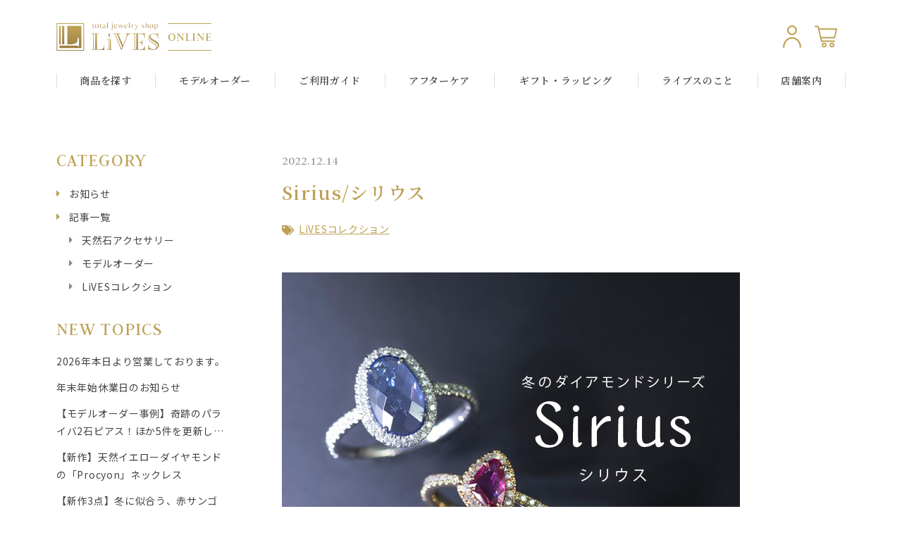

--- FILE ---
content_type: text/html; charset=UTF-8
request_url: https://shop.lives-jewelry.com/news/sirius/
body_size: 13046
content:
<!DOCTYPE html>
<html lang="ja">
<head>

<!-- Google Tag Manager -->
<script>(function(w,d,s,l,i){w[l]=w[l]||[];w[l].push({'gtm.start':
new Date().getTime(),event:'gtm.js'});var f=d.getElementsByTagName(s)[0],
j=d.createElement(s),dl=l!='dataLayer'?'&l='+l:'';j.async=true;j.src=
'https://www.googletagmanager.com/gtm.js?id='+i+dl;f.parentNode.insertBefore(j,f);
})(window,document,'script','dataLayer','GTM-TTWXH2B');</script>
<!-- End Google Tag Manager -->

<!-- Microsoft clarity -->
<script type="text/javascript">
    (function(c,l,a,r,i,t,y){
        c[a]=c[a]||function(){(c[a].q=c[a].q||[]).push(arguments)};
        t=l.createElement(r);t.async=1;t.src="https://www.clarity.ms/tag/"+i;
        y=l.getElementsByTagName(r)[0];y.parentNode.insertBefore(t,y);
    })(window, document, "clarity", "script", "rr1lr0qyzn");
</script>
<!-- End Microsoft clarity -->	
	
<meta charset="UTF-8">
<meta name="viewport" content="width=device-width">
<meta name="format-detection" content="telephone=no">

<title>Sirius/シリウス｜投稿一覧｜天然石ジュエリーブランドLiVES ONLINE SHOP</title>
<link rel="pingback" href="https://shop.lives-jewelry.com/wp/xmlrpc.php">


<link rel="stylesheet" href="https://shop.lives-jewelry.com/wp/wp-content/themes/suw/assets/css/template.css">
<link rel="stylesheet" href="https://shop.lives-jewelry.com/wp/wp-content/themes/suw/assets/css/common.css">
<link rel="preconnect" href="https://fonts.googleapis.com">
<link rel="preconnect" href="https://fonts.gstatic.com" crossorigin>
<link href="https://fonts.googleapis.com/css2?family=Judson:wght@400;700&family=Noto+Sans+JP:wght@400;500;700&family=Noto+Serif+JP:wght@600&display=swap" rel="stylesheet">
<link rel="stylesheet" href="https://shop.lives-jewelry.com/wp/wp-content/themes/suw/assets/css/news.css">

<meta name='robots' content='max-image-preview:large' />
<link rel="icon" href="https://shop.lives-jewelry.com/wp/wp-content/uploads/2022/07/favicon.png">
<link rel="apple-touch-icon" href="https://shop.lives-jewelry.com/wp/wp-content/uploads/2022/07/apple-touch-icon.png">
<meta name="description" content="天然石（カラーストーン）のジュエリーブランド「LiVES（ライブス）」。大阪は堀江の店舗でお客様をお迎えしています。オンラインショップではリング(指輪)・ネックレス・ピアス・ブレスレットなどのオリジナルアクセサリーと厳選した世界中の希少な宝石を店頭と同じ価格でご購入いただけます。オリジナルモデルを組み合わせて作るモデルオーダーでは宝石持ち込みや古くなったジュエリーのリフォームも歓迎です。">
<meta name="keywords" content="">
<link rel='dns-prefetch' href='//www.googletagmanager.com' />
<link rel="alternate" title="oEmbed (JSON)" type="application/json+oembed" href="https://shop.lives-jewelry.com/wp-json/oembed/1.0/embed?url=https%3A%2F%2Fshop.lives-jewelry.com%2Fnews%2Fsirius%2F" />
<link rel="alternate" title="oEmbed (XML)" type="text/xml+oembed" href="https://shop.lives-jewelry.com/wp-json/oembed/1.0/embed?url=https%3A%2F%2Fshop.lives-jewelry.com%2Fnews%2Fsirius%2F&#038;format=xml" />
<style id='wp-img-auto-sizes-contain-inline-css' type='text/css'>
img:is([sizes=auto i],[sizes^="auto," i]){contain-intrinsic-size:3000px 1500px}
/*# sourceURL=wp-img-auto-sizes-contain-inline-css */
</style>
<style id='wp-emoji-styles-inline-css' type='text/css'>

	img.wp-smiley, img.emoji {
		display: inline !important;
		border: none !important;
		box-shadow: none !important;
		height: 1em !important;
		width: 1em !important;
		margin: 0 0.07em !important;
		vertical-align: -0.1em !important;
		background: none !important;
		padding: 0 !important;
	}
/*# sourceURL=wp-emoji-styles-inline-css */
</style>
<style id='wp-block-library-inline-css' type='text/css'>
:root{--wp-block-synced-color:#7a00df;--wp-block-synced-color--rgb:122,0,223;--wp-bound-block-color:var(--wp-block-synced-color);--wp-editor-canvas-background:#ddd;--wp-admin-theme-color:#007cba;--wp-admin-theme-color--rgb:0,124,186;--wp-admin-theme-color-darker-10:#006ba1;--wp-admin-theme-color-darker-10--rgb:0,107,160.5;--wp-admin-theme-color-darker-20:#005a87;--wp-admin-theme-color-darker-20--rgb:0,90,135;--wp-admin-border-width-focus:2px}@media (min-resolution:192dpi){:root{--wp-admin-border-width-focus:1.5px}}.wp-element-button{cursor:pointer}:root .has-very-light-gray-background-color{background-color:#eee}:root .has-very-dark-gray-background-color{background-color:#313131}:root .has-very-light-gray-color{color:#eee}:root .has-very-dark-gray-color{color:#313131}:root .has-vivid-green-cyan-to-vivid-cyan-blue-gradient-background{background:linear-gradient(135deg,#00d084,#0693e3)}:root .has-purple-crush-gradient-background{background:linear-gradient(135deg,#34e2e4,#4721fb 50%,#ab1dfe)}:root .has-hazy-dawn-gradient-background{background:linear-gradient(135deg,#faaca8,#dad0ec)}:root .has-subdued-olive-gradient-background{background:linear-gradient(135deg,#fafae1,#67a671)}:root .has-atomic-cream-gradient-background{background:linear-gradient(135deg,#fdd79a,#004a59)}:root .has-nightshade-gradient-background{background:linear-gradient(135deg,#330968,#31cdcf)}:root .has-midnight-gradient-background{background:linear-gradient(135deg,#020381,#2874fc)}:root{--wp--preset--font-size--normal:16px;--wp--preset--font-size--huge:42px}.has-regular-font-size{font-size:1em}.has-larger-font-size{font-size:2.625em}.has-normal-font-size{font-size:var(--wp--preset--font-size--normal)}.has-huge-font-size{font-size:var(--wp--preset--font-size--huge)}.has-text-align-center{text-align:center}.has-text-align-left{text-align:left}.has-text-align-right{text-align:right}.has-fit-text{white-space:nowrap!important}#end-resizable-editor-section{display:none}.aligncenter{clear:both}.items-justified-left{justify-content:flex-start}.items-justified-center{justify-content:center}.items-justified-right{justify-content:flex-end}.items-justified-space-between{justify-content:space-between}.screen-reader-text{border:0;clip-path:inset(50%);height:1px;margin:-1px;overflow:hidden;padding:0;position:absolute;width:1px;word-wrap:normal!important}.screen-reader-text:focus{background-color:#ddd;clip-path:none;color:#444;display:block;font-size:1em;height:auto;left:5px;line-height:normal;padding:15px 23px 14px;text-decoration:none;top:5px;width:auto;z-index:100000}html :where(.has-border-color){border-style:solid}html :where([style*=border-top-color]){border-top-style:solid}html :where([style*=border-right-color]){border-right-style:solid}html :where([style*=border-bottom-color]){border-bottom-style:solid}html :where([style*=border-left-color]){border-left-style:solid}html :where([style*=border-width]){border-style:solid}html :where([style*=border-top-width]){border-top-style:solid}html :where([style*=border-right-width]){border-right-style:solid}html :where([style*=border-bottom-width]){border-bottom-style:solid}html :where([style*=border-left-width]){border-left-style:solid}html :where(img[class*=wp-image-]){height:auto;max-width:100%}:where(figure){margin:0 0 1em}html :where(.is-position-sticky){--wp-admin--admin-bar--position-offset:var(--wp-admin--admin-bar--height,0px)}@media screen and (max-width:600px){html :where(.is-position-sticky){--wp-admin--admin-bar--position-offset:0px}}

/*# sourceURL=wp-block-library-inline-css */
</style><style id='global-styles-inline-css' type='text/css'>
:root{--wp--preset--aspect-ratio--square: 1;--wp--preset--aspect-ratio--4-3: 4/3;--wp--preset--aspect-ratio--3-4: 3/4;--wp--preset--aspect-ratio--3-2: 3/2;--wp--preset--aspect-ratio--2-3: 2/3;--wp--preset--aspect-ratio--16-9: 16/9;--wp--preset--aspect-ratio--9-16: 9/16;--wp--preset--color--black: #000000;--wp--preset--color--cyan-bluish-gray: #abb8c3;--wp--preset--color--white: #ffffff;--wp--preset--color--pale-pink: #f78da7;--wp--preset--color--vivid-red: #cf2e2e;--wp--preset--color--luminous-vivid-orange: #ff6900;--wp--preset--color--luminous-vivid-amber: #fcb900;--wp--preset--color--light-green-cyan: #7bdcb5;--wp--preset--color--vivid-green-cyan: #00d084;--wp--preset--color--pale-cyan-blue: #8ed1fc;--wp--preset--color--vivid-cyan-blue: #0693e3;--wp--preset--color--vivid-purple: #9b51e0;--wp--preset--gradient--vivid-cyan-blue-to-vivid-purple: linear-gradient(135deg,rgb(6,147,227) 0%,rgb(155,81,224) 100%);--wp--preset--gradient--light-green-cyan-to-vivid-green-cyan: linear-gradient(135deg,rgb(122,220,180) 0%,rgb(0,208,130) 100%);--wp--preset--gradient--luminous-vivid-amber-to-luminous-vivid-orange: linear-gradient(135deg,rgb(252,185,0) 0%,rgb(255,105,0) 100%);--wp--preset--gradient--luminous-vivid-orange-to-vivid-red: linear-gradient(135deg,rgb(255,105,0) 0%,rgb(207,46,46) 100%);--wp--preset--gradient--very-light-gray-to-cyan-bluish-gray: linear-gradient(135deg,rgb(238,238,238) 0%,rgb(169,184,195) 100%);--wp--preset--gradient--cool-to-warm-spectrum: linear-gradient(135deg,rgb(74,234,220) 0%,rgb(151,120,209) 20%,rgb(207,42,186) 40%,rgb(238,44,130) 60%,rgb(251,105,98) 80%,rgb(254,248,76) 100%);--wp--preset--gradient--blush-light-purple: linear-gradient(135deg,rgb(255,206,236) 0%,rgb(152,150,240) 100%);--wp--preset--gradient--blush-bordeaux: linear-gradient(135deg,rgb(254,205,165) 0%,rgb(254,45,45) 50%,rgb(107,0,62) 100%);--wp--preset--gradient--luminous-dusk: linear-gradient(135deg,rgb(255,203,112) 0%,rgb(199,81,192) 50%,rgb(65,88,208) 100%);--wp--preset--gradient--pale-ocean: linear-gradient(135deg,rgb(255,245,203) 0%,rgb(182,227,212) 50%,rgb(51,167,181) 100%);--wp--preset--gradient--electric-grass: linear-gradient(135deg,rgb(202,248,128) 0%,rgb(113,206,126) 100%);--wp--preset--gradient--midnight: linear-gradient(135deg,rgb(2,3,129) 0%,rgb(40,116,252) 100%);--wp--preset--font-size--small: 13px;--wp--preset--font-size--medium: 20px;--wp--preset--font-size--large: 36px;--wp--preset--font-size--x-large: 42px;--wp--preset--spacing--20: 0.44rem;--wp--preset--spacing--30: 0.67rem;--wp--preset--spacing--40: 1rem;--wp--preset--spacing--50: 1.5rem;--wp--preset--spacing--60: 2.25rem;--wp--preset--spacing--70: 3.38rem;--wp--preset--spacing--80: 5.06rem;--wp--preset--shadow--natural: 6px 6px 9px rgba(0, 0, 0, 0.2);--wp--preset--shadow--deep: 12px 12px 50px rgba(0, 0, 0, 0.4);--wp--preset--shadow--sharp: 6px 6px 0px rgba(0, 0, 0, 0.2);--wp--preset--shadow--outlined: 6px 6px 0px -3px rgb(255, 255, 255), 6px 6px rgb(0, 0, 0);--wp--preset--shadow--crisp: 6px 6px 0px rgb(0, 0, 0);}:where(.is-layout-flex){gap: 0.5em;}:where(.is-layout-grid){gap: 0.5em;}body .is-layout-flex{display: flex;}.is-layout-flex{flex-wrap: wrap;align-items: center;}.is-layout-flex > :is(*, div){margin: 0;}body .is-layout-grid{display: grid;}.is-layout-grid > :is(*, div){margin: 0;}:where(.wp-block-columns.is-layout-flex){gap: 2em;}:where(.wp-block-columns.is-layout-grid){gap: 2em;}:where(.wp-block-post-template.is-layout-flex){gap: 1.25em;}:where(.wp-block-post-template.is-layout-grid){gap: 1.25em;}.has-black-color{color: var(--wp--preset--color--black) !important;}.has-cyan-bluish-gray-color{color: var(--wp--preset--color--cyan-bluish-gray) !important;}.has-white-color{color: var(--wp--preset--color--white) !important;}.has-pale-pink-color{color: var(--wp--preset--color--pale-pink) !important;}.has-vivid-red-color{color: var(--wp--preset--color--vivid-red) !important;}.has-luminous-vivid-orange-color{color: var(--wp--preset--color--luminous-vivid-orange) !important;}.has-luminous-vivid-amber-color{color: var(--wp--preset--color--luminous-vivid-amber) !important;}.has-light-green-cyan-color{color: var(--wp--preset--color--light-green-cyan) !important;}.has-vivid-green-cyan-color{color: var(--wp--preset--color--vivid-green-cyan) !important;}.has-pale-cyan-blue-color{color: var(--wp--preset--color--pale-cyan-blue) !important;}.has-vivid-cyan-blue-color{color: var(--wp--preset--color--vivid-cyan-blue) !important;}.has-vivid-purple-color{color: var(--wp--preset--color--vivid-purple) !important;}.has-black-background-color{background-color: var(--wp--preset--color--black) !important;}.has-cyan-bluish-gray-background-color{background-color: var(--wp--preset--color--cyan-bluish-gray) !important;}.has-white-background-color{background-color: var(--wp--preset--color--white) !important;}.has-pale-pink-background-color{background-color: var(--wp--preset--color--pale-pink) !important;}.has-vivid-red-background-color{background-color: var(--wp--preset--color--vivid-red) !important;}.has-luminous-vivid-orange-background-color{background-color: var(--wp--preset--color--luminous-vivid-orange) !important;}.has-luminous-vivid-amber-background-color{background-color: var(--wp--preset--color--luminous-vivid-amber) !important;}.has-light-green-cyan-background-color{background-color: var(--wp--preset--color--light-green-cyan) !important;}.has-vivid-green-cyan-background-color{background-color: var(--wp--preset--color--vivid-green-cyan) !important;}.has-pale-cyan-blue-background-color{background-color: var(--wp--preset--color--pale-cyan-blue) !important;}.has-vivid-cyan-blue-background-color{background-color: var(--wp--preset--color--vivid-cyan-blue) !important;}.has-vivid-purple-background-color{background-color: var(--wp--preset--color--vivid-purple) !important;}.has-black-border-color{border-color: var(--wp--preset--color--black) !important;}.has-cyan-bluish-gray-border-color{border-color: var(--wp--preset--color--cyan-bluish-gray) !important;}.has-white-border-color{border-color: var(--wp--preset--color--white) !important;}.has-pale-pink-border-color{border-color: var(--wp--preset--color--pale-pink) !important;}.has-vivid-red-border-color{border-color: var(--wp--preset--color--vivid-red) !important;}.has-luminous-vivid-orange-border-color{border-color: var(--wp--preset--color--luminous-vivid-orange) !important;}.has-luminous-vivid-amber-border-color{border-color: var(--wp--preset--color--luminous-vivid-amber) !important;}.has-light-green-cyan-border-color{border-color: var(--wp--preset--color--light-green-cyan) !important;}.has-vivid-green-cyan-border-color{border-color: var(--wp--preset--color--vivid-green-cyan) !important;}.has-pale-cyan-blue-border-color{border-color: var(--wp--preset--color--pale-cyan-blue) !important;}.has-vivid-cyan-blue-border-color{border-color: var(--wp--preset--color--vivid-cyan-blue) !important;}.has-vivid-purple-border-color{border-color: var(--wp--preset--color--vivid-purple) !important;}.has-vivid-cyan-blue-to-vivid-purple-gradient-background{background: var(--wp--preset--gradient--vivid-cyan-blue-to-vivid-purple) !important;}.has-light-green-cyan-to-vivid-green-cyan-gradient-background{background: var(--wp--preset--gradient--light-green-cyan-to-vivid-green-cyan) !important;}.has-luminous-vivid-amber-to-luminous-vivid-orange-gradient-background{background: var(--wp--preset--gradient--luminous-vivid-amber-to-luminous-vivid-orange) !important;}.has-luminous-vivid-orange-to-vivid-red-gradient-background{background: var(--wp--preset--gradient--luminous-vivid-orange-to-vivid-red) !important;}.has-very-light-gray-to-cyan-bluish-gray-gradient-background{background: var(--wp--preset--gradient--very-light-gray-to-cyan-bluish-gray) !important;}.has-cool-to-warm-spectrum-gradient-background{background: var(--wp--preset--gradient--cool-to-warm-spectrum) !important;}.has-blush-light-purple-gradient-background{background: var(--wp--preset--gradient--blush-light-purple) !important;}.has-blush-bordeaux-gradient-background{background: var(--wp--preset--gradient--blush-bordeaux) !important;}.has-luminous-dusk-gradient-background{background: var(--wp--preset--gradient--luminous-dusk) !important;}.has-pale-ocean-gradient-background{background: var(--wp--preset--gradient--pale-ocean) !important;}.has-electric-grass-gradient-background{background: var(--wp--preset--gradient--electric-grass) !important;}.has-midnight-gradient-background{background: var(--wp--preset--gradient--midnight) !important;}.has-small-font-size{font-size: var(--wp--preset--font-size--small) !important;}.has-medium-font-size{font-size: var(--wp--preset--font-size--medium) !important;}.has-large-font-size{font-size: var(--wp--preset--font-size--large) !important;}.has-x-large-font-size{font-size: var(--wp--preset--font-size--x-large) !important;}
/*# sourceURL=global-styles-inline-css */
</style>

<style id='classic-theme-styles-inline-css' type='text/css'>
/*! This file is auto-generated */
.wp-block-button__link{color:#fff;background-color:#32373c;border-radius:9999px;box-shadow:none;text-decoration:none;padding:calc(.667em + 2px) calc(1.333em + 2px);font-size:1.125em}.wp-block-file__button{background:#32373c;color:#fff;text-decoration:none}
/*# sourceURL=/wp-includes/css/classic-themes.min.css */
</style>

<!-- Site Kit によって追加された Google タグ（gtag.js）スニペット -->
<!-- Google アナリティクス スニペット (Site Kit が追加) -->
<script type="text/javascript" src="https://www.googletagmanager.com/gtag/js?id=GT-WKXK8JP" id="google_gtagjs-js" async></script>
<script type="text/javascript" id="google_gtagjs-js-after">
/* <![CDATA[ */
window.dataLayer = window.dataLayer || [];function gtag(){dataLayer.push(arguments);}
gtag("set","linker",{"domains":["shop.lives-jewelry.com"]});
gtag("js", new Date());
gtag("set", "developer_id.dZTNiMT", true);
gtag("config", "GT-WKXK8JP");
 window._googlesitekit = window._googlesitekit || {}; window._googlesitekit.throttledEvents = []; window._googlesitekit.gtagEvent = (name, data) => { var key = JSON.stringify( { name, data } ); if ( !! window._googlesitekit.throttledEvents[ key ] ) { return; } window._googlesitekit.throttledEvents[ key ] = true; setTimeout( () => { delete window._googlesitekit.throttledEvents[ key ]; }, 5 ); gtag( "event", name, { ...data, event_source: "site-kit" } ); }; 
//# sourceURL=google_gtagjs-js-after
/* ]]> */
</script>
<link rel="https://api.w.org/" href="https://shop.lives-jewelry.com/wp-json/" /><link rel="alternate" title="JSON" type="application/json" href="https://shop.lives-jewelry.com/wp-json/wp/v2/news/232" /><link rel="canonical" href="https://shop.lives-jewelry.com/news/sirius/" />
<meta name="generator" content="Site Kit by Google 1.171.0" /></head>
<body>
<!-- Google Tag Manager (noscript) -->
<noscript><iframe src="https://www.googletagmanager.com/ns.html?id=GTM-TTWXH2B"
height="0" width="0" style="display:none;visibility:hidden"></iframe></noscript>
<!-- End Google Tag Manager (noscript) -->

<div class="sitewrap"><!-- sitewrap -->



<!-- header -->
<header id="header">
	<div class="wrap">
		<div class="headertop flex flex-jcsb flex-aic">
			<div class="logo"><a href="http://www.lives-jewelry.com/"><img src="https://shop.lives-jewelry.com/wp/wp-content/themes/suw/assets/img/common/logo.svg" alt="total jewelry shop LiVES ONLINE"></a></div>
			<ul class="usernav flex">
				<li class="usernav-li member"><a href="https://www.makeshop.jp/ssl/?ssltype=ssl_shop_member_entry&k=bGl2ZXM="><img src="https://shop.lives-jewelry.com/wp/wp-content/themes/suw/assets/img/common/ico_member.svg" alt=""></a></li>
				<li class="usernav-li cart"><a href="http://www.lives-jewelry.com/view/cart"><img src="https://shop.lives-jewelry.com/wp/wp-content/themes/suw/assets/img/common/ico_cart.svg" alt=""></a></li>
			</ul>
			<button id="menubtn" type="button"><span class="bar bar1"></span><span class="bar bar2"></span><span class="bar bar3"></span></button>
		</div>
		<!-- gnav -->
		<nav id="gnav" class="mincho">
			<div class="gnavwrap">
				<ul class="gnav mincho">
					<li class="gnav-li">
						<div class="mainmenu drop clickoff-pc">商品を探す</div>
						<div class="submenu">
							<div class="submenu-inner wrap">
								<ul class="subnav flex flex-wrap">
									<li class="subnav-li">
										<a href="http://www.lives-jewelry.com/view/category/collection" class="flex flex-jcsb flex-aic">
											<figure class="phtbox"><img src="https://shop.lives-jewelry.com/wp/wp-content/themes/suw/assets/img/common/gnav_subnav_product_img_collection.jpg" alt=""></figure>
											<div class="txtbox">
												<p class="txt">LiVESコレクション</p>
											</div>
										</a>
									</li>
									<li class="subnav-li">
										<a href="http://www.lives-jewelry.com/view/category/product_beads" class="flex flex-jcsb flex-aic">
											<figure class="phtbox"><img src="https://shop.lives-jewelry.com/wp/wp-content/themes/suw/assets/img/common/gnav_subnav_product_img_item.jpg" alt=""></figure>
											<div class="txtbox">
												<p class="txt">天然石ビーズのアクセサリー</p>
											</div>
										</a>
									</li>
									<li class="subnav-li">
										<a href="http://www.lives-jewelry.com/view/category/stone" class="flex flex-jcsb flex-aic">
											<figure class="phtbox"><img src="https://shop.lives-jewelry.com/wp/wp-content/themes/suw/assets/img/common/gnav_subnav_product_img_stone.jpg" alt=""></figure>
											<div class="txtbox">
												<p class="txt">裸石・ルース</p>
											</div>
										</a>
									</li>
								</ul>
								<div class="tosearch mincho"><a href="http://www.lives-jewelry.com/view/search?search_keyword=&search_price_low=&search_price_high=&search_category=&search_original_code=">商品を探す</a></div>
							</div>
						</div>
					</li>
					<li class="gnav-li">
						<div class="mainmenu drop clickoff-pc">モデルオーダー</div>
						<div class="submenu">
							<div class="submenu-inner wrap">
								<ul class="subnav flex flex-wrap">
									<li class="subnav-li">
										<a href="https://shop.lives-jewelry.com/order/" class="col1 flex flex-aic">
											<div class="txtbox">
												<p class="txt">モデルオーダーの流れ・お申込み</p>
											</div>
										</a>
									</li>
									<li class="subnav-li">
										<a href="http://www.lives-jewelry.com/view/category/order" class="col1 flex flex-aic">
											<div class="txtbox">
												<p class="txt">モデルオーダー事例集</p>
											</div>
										</a>
									</li>
								</ul>
							</div>
						</div>
					</li>
					<li class="gnav-li"><a href="http://www.lives-jewelry.com/view/guide" class="mainmenu">ご利用ガイド</a></li>
					<li class="gnav-li"><a href="https://shop.lives-jewelry.com/aftercare/" class="mainmenu">アフターケア</a></li>
					<li class="gnav-li"><a href="https://shop.lives-jewelry.com/lapping/" class="mainmenu">ギフト・ラッピング</a></li>
					<li class="gnav-li"><a href="https://shop.lives-jewelry.com/about/" class="mainmenu">ライブスのこと</a></li>
					<li class="gnav-li"><a href="http://www.lives-jewelry.com/view/company" class="mainmenu">店舗案内</a></li>
				</ul>
			</div>
		</nav>
		<!-- //gnav -->
	</div>
</header>
<!-- //header -->
	
	
	
<!-- contents -->
<div id="contents">
	
	
	
<!-- main -->
<main id="main" class="main">

	
	
		
	
	
<!-- newsSec -->
<section id="newsSec" class="space-btm">
	
	
	<!-- col2sec -->
	<div class="col2sec wrap flex flex-wrap flex-jcsb flex-row-r">
		
		
		<!-- newsWrap -->
		<div id="newsWrap" class="col2sec-main">
			
			
			<!-- newsSingle -->
			<section id="newsSingle">
				<div class="ttlbox">
					<time class="en date" datetime="2022-12-14">2022.12.14</time>
					<h1>Sirius/シリウス</h1>
					<ul class="cat noicon flex flex-wrap">
						<li><a href="https://shop.lives-jewelry.com/news_category/collection/">LiVESコレクション</a></li>					</ul>
				</div>
				<div class="artpht"><img src="https://shop.lives-jewelry.com/wp/wp-content/uploads/2022/12/cat_topimg_collection_sirius_sp.jpg" alt=""></div>				<div class="artbody clear">
					<h2>1等星の名にふさわしい輝きを求めて</h2>
<p>ダイアモンドをふんだんに散りばめたジュエリーコレクションのシリーズ、LiVESの「冬のダイアモンドシリーズ」。そのひとつ「Sirius（シリウス）」はここまで登場したシリーズ中で最も多くのダイアモンドが用いられています。1等星であるおおいぬ座シリウスのように輝く、最上級に華やかなリングです。</p>
<h3>ダイアモンドと高め合う宝石を</h3>
<p><img fetchpriority="high" decoding="async" class="alignnone size-full wp-image-234" src="https://shop.lives-jewelry.com/wp/wp-content/uploads/2022/12/3_000000000042-e1671008933130.jpg" alt="" width="700" height="524" srcset="https://shop.lives-jewelry.com/wp/wp-content/uploads/2022/12/3_000000000042-e1671008933130.jpg 700w, https://shop.lives-jewelry.com/wp/wp-content/uploads/2022/12/3_000000000042-e1671008933130-300x225.jpg 300w" sizes="(max-width: 700px) 100vw, 700px" /></p>
<p>メインとなる色石には、ダイアモンドと輝きを高め合えるポテンシャルを持った宝石を用います。過去にはピンクサファイア、現在公開中ではルビー、タンザナイトなどを採用しています。</p>
<h3>取り巻き+ハーフエタニティがSiriusの特徴</h3>
<p><img decoding="async" class="alignnone size-full wp-image-235" src="https://shop.lives-jewelry.com/wp/wp-content/uploads/2022/12/1_000000000041-e1671008951280.jpg" alt="" width="700" height="524" srcset="https://shop.lives-jewelry.com/wp/wp-content/uploads/2022/12/1_000000000041-e1671008951280.jpg 700w, https://shop.lives-jewelry.com/wp/wp-content/uploads/2022/12/1_000000000041-e1671008951280-300x225.jpg 300w" sizes="(max-width: 700px) 100vw, 700px" /></p>
<p>石座からすり出した爪でメインの石を留め、ぐるりとメレダイアで取り囲みます。さらにアームにもハーフエタニティでダイアモンドを。石座とアームの両方にダイアモンドを施しているのがSiriusの特徴です。</p>
<h3>一度見たら、心を離しません</h3>
<p><img decoding="async" class="alignnone size-full wp-image-236" src="https://shop.lives-jewelry.com/wp/wp-content/uploads/2022/12/冬のダイアモンド_記事-e1671009003137.jpg" alt="" width="700" height="578" srcset="https://shop.lives-jewelry.com/wp/wp-content/uploads/2022/12/冬のダイアモンド_記事-e1671009003137.jpg 700w, https://shop.lives-jewelry.com/wp/wp-content/uploads/2022/12/冬のダイアモンド_記事-e1671009003137-300x248.jpg 300w" sizes="(max-width: 700px) 100vw, 700px" /></p>
<p>実店舗では衝動買いされるお客様もいるほど魅惑的な、冬のダイアモンドシリーズ。その圧倒的な輝きは一度見たら貴方の心を惹きつけて離しません。<br />
シリーズの各モデルの違いを解説するページもございますので、ぜひ見比べてお選びください。<br />
<a class="flex flex-jcsb flex-aic" href="https://shop.lives-jewelry.com/news/winter-diamond-series/">冬のダイアモンドシリーズの紹介を見る</a></p>
<div class="scrollbox"><table>
<tbody>
<tr>
<th>
<p>Siriusにおすすめな宝石</p>
</th>
<td>
<p>クラリティの高い色石や、思い入れのある特別な石もおすすめです</p>
</td>
</tr>
<tr>
<th>
<p>Siriusにおすすめな宝石の大きさ</p>
</th>
<td>中～大きめ</td>
</tr>
<tr>
<th>Siriusにおすすめな貴金属</th>
<td>K18、Pt950</td>
</tr>
</tbody>
</table></div>
<p>&nbsp;</p>
<div class="linkbtn bigbtn wtbtn mincho"><a href="https://www.lives-jewelry.com/view/category/collection_sirius">Sirius（シリウス）<br />
商品一覧はこちら</a></div>
<div class="linkbtn bigbtn mincho"><a href="https://shop.lives-jewelry.com/order/#orderForm">Sirius（シリウス）で<br />
モデルオーダーはこちら</a></div>
<h3>コレクション一覧</h3>
<ul class="bnlist noicon flex flex-wrap">
	<li><a href="https://shop.lives-jewelry.com/news/tortin/"><img decoding="async" src="https://shop.lives-jewelry.com/wp/wp-content/uploads/2022/09/bn_collection_tortin.jpg" alt="" width="720" height="220" /></a></li>
	<li><a href="https://shop.lives-jewelry.com/news/integrato/"><img decoding="async" src="https://shop.lives-jewelry.com/wp/wp-content/uploads/2022/09/bn_collection_integrato.jpg" alt="" /></a></li>
	<li><a href="https://shop.lives-jewelry.com/news/futuro/"><img decoding="async" src="https://shop.lives-jewelry.com/wp/wp-content/uploads/2022/09/bn_collection_futuro.jpg" alt="" /></a></li>
	<li><a href="https://shop.lives-jewelry.com/news/apartamento/"><img decoding="async" class="alignnone size-full wp-image-162" src="https://shop.lives-jewelry.com/wp/wp-content/uploads/2022/11/bn_collection_apartament.jpg" alt="" width="720" height="220" srcset="https://shop.lives-jewelry.com/wp/wp-content/uploads/2022/11/bn_collection_apartament.jpg 720w, https://shop.lives-jewelry.com/wp/wp-content/uploads/2022/11/bn_collection_apartament-300x92.jpg 300w" sizes="(max-width: 720px) 100vw, 720px" /></a></li>
	<li><a href="https://shop.lives-jewelry.com/news/ramo-petalo/"><img decoding="async" src="https://shop.lives-jewelry.com/wp/wp-content/uploads/2022/11/bn_collection_ramopetalo.jpg" alt="" width="712" height="219" /></a></li>
	<li><a href="https://shop.lives-jewelry.com/news/ciel/"><img decoding="async" class="alignnone" src="https://shop.lives-jewelry.com/wp/wp-content/uploads/2022/09/bn_collection_ciel.jpg" alt="" width="720" height="220" /></a></li>
	<li><a href="https://shop.lives-jewelry.com/news/ponte/"><img decoding="async" class="alignnone" src="https://shop.lives-jewelry.com/wp/wp-content/uploads/2022/09/bn_collection_ponte.jpg" alt="" width="720" height="220" /></a></li>
	<li><a href="https://shop.lives-jewelry.com/news/landa/"><img decoding="async" class="alignnone" src="https://shop.lives-jewelry.com/wp/wp-content/uploads/2022/09/bn_collection_landa.jpg" alt="" width="720" height="220" /></a></li>
	<li><a href="https://shop.lives-jewelry.com/news/ninho/"><img decoding="async" class="alignnone" src="https://shop.lives-jewelry.com/wp/wp-content/uploads/2022/09/bn_collection_ninho.jpg" alt="" width="720" height="220" /></a></li>
	<li><a href="https://shop.lives-jewelry.com/news/primeiro/"><img decoding="async" class="alignnone" src="https://shop.lives-jewelry.com/wp/wp-content/uploads/2023/08/bn_collection_primeiro.jpg" alt="" width="720" height="220" /></a></li>
	<li><a href="https://shop.lives-jewelry.com/news/kimagure/"><img decoding="async" class="alignnone" src="https://shop.lives-jewelry.com/wp/wp-content/uploads/2022/09/bn_collection_kimagure.jpg" alt="" width="720" height="220" /></a></li>
	<li><a href="https://shop.lives-jewelry.com/news/grana/"><img decoding="async" class="alignnone" src="https://shop.lives-jewelry.com/wp/wp-content/uploads/2023/12/bn_collection_grana.jpg" alt="" width="720" height="220" /></a></li>
	<li><a href="https://shop.lives-jewelry.com/news/miniera/"><img decoding="async" class="alignnone" src="https://shop.lives-jewelry.com/wp/wp-content/uploads/2024/01/bn_collection_miniera.jpg" alt="" width="720" height="220" /></a></li>
	<li><a href="https://shop.lives-jewelry.com/news/cupola/"><img decoding="async" class="alignnone" src="https://shop.lives-jewelry.com/wp/wp-content/uploads/2024/01/bn_collection_cupola.jpg" alt="" width="720" height="220" /></a></li>
	<li><a href="https://shop.lives-jewelry.com/news/casa/"><img decoding="async" class="alignnone" src="https://shop.lives-jewelry.com/wp/wp-content/uploads/2024/01/bn_collection_casa.jpg" alt="" width="720" height="220" /></a></li>
	<li><a href="https://shop.lives-jewelry.com/news/petalo/"><img decoding="async" class="alignnone" src="https://shop.lives-jewelry.com/wp/wp-content/uploads/2024/01/bn_collection_petalo.jpg" alt="" width="720" height="220" /></a></li>
	<li><a href="https://shop.lives-jewelry.com/news/reina/"><img decoding="async" class="alignnone" src="https://shop.lives-jewelry.com/wp/wp-content/uploads/2024/01/bn_collection_reina.jpg" alt="" width="720" height="220" /></a></li>
	<li><a href="https://shop.lives-jewelry.com/news/nebe/"><img decoding="async" class="alignnone" src="https://shop.lives-jewelry.com/wp/wp-content/uploads/2024/01/bn_collection_nebe.jpg" alt="" width="720" height="220" /></a></li>
	<li><a href="https://shop.lives-jewelry.com/news/murion/"><img decoding="async" class="alignnone" src="https://shop.lives-jewelry.com/wp/wp-content/uploads/2024/01/bn_collection_murion.jpg" alt="" width="720" height="220" /></a></li>
	<li><a href="https://shop.lives-jewelry.com/news/sala/"><img decoding="async" class="alignnone" src="https://shop.lives-jewelry.com/wp/wp-content/uploads/2024/01/bn_collection_sara.jpg" alt="" width="720" height="220" /></a></li>
	<li><a href="https://shop.lives-jewelry.com/news/deserto/"><img decoding="async" class="alignnone" src="https://shop.lives-jewelry.com/wp/wp-content/uploads/2024/02/bn_collection_deserto.jpg" alt="" width="720" height="220" /></a></li>
	<li><a href="https://shop.lives-jewelry.com/news/basico/"><img decoding="async" class="alignnone" src="https://shop.lives-jewelry.com/wp/wp-content/uploads/2024/02/bn_collection_basico.jpg" alt="" width="720" height="220" /></a></li>
	<li><a href="https://shop.lives-jewelry.com/news/cherrypi/"><img decoding="async" class="alignnone" src="https://shop.lives-jewelry.com/wp/wp-content/uploads/2024/02/bn_collection_cherrypi.jpg" alt="" width="720" height="220" /></a></li>
	<li><a href="https://shop.lives-jewelry.com/news/solo/"><img decoding="async" class="alignnone" src="https://shop.lives-jewelry.com/wp/wp-content/uploads/2024/02/bn_collection_solo.jpg" alt="" width="720" height="220" /></a></li>
	<li><a href="https://shop.lives-jewelry.com/news/corrente/"><img decoding="async" class="alignnone" src="https://shop.lives-jewelry.com/wp/wp-content/uploads/2024/02/bn_collection_corrente.jpg" alt="" width="720" height="220" /></a></li>
	<li><a href="https://shop.lives-jewelry.com/news/thepearl/"><img decoding="async" class="alignnone wp-image-690 size-full" src="https://shop.lives-jewelry.com/wp/wp-content/uploads/2022/09/bn_collection_thepearl.jpg" alt="" width="720" height="220" srcset="https://shop.lives-jewelry.com/wp/wp-content/uploads/2022/09/bn_collection_thepearl.jpg 720w, https://shop.lives-jewelry.com/wp/wp-content/uploads/2022/09/bn_collection_thepearl-300x92.jpg 300w" sizes="(max-width: 720px) 100vw, 720px" /></a></li>
	<li><a href="https://shop.lives-jewelry.com/news/capella/"><img decoding="async" class="alignnone wp-image-733 size-full" src="https://shop.lives-jewelry.com/wp/wp-content/uploads/2022/09/bn_collection_capella.jpg" alt="" width="720" height="220" srcset="https://shop.lives-jewelry.com/wp/wp-content/uploads/2022/09/bn_collection_capella.jpg 720w, https://shop.lives-jewelry.com/wp/wp-content/uploads/2022/09/bn_collection_capella-300x92.jpg 300w" sizes="(max-width: 720px) 100vw, 720px" /></a></li>
	<li><a href="https://shop.lives-jewelry.com/news/sirius/"><img decoding="async" class="alignnone" src="https://shop.lives-jewelry.com/wp/wp-content/uploads/2022/09/bn_collection_sirius.jpg" alt="" width="720" height="220" /></a></li>
	<li><a href="https://shop.lives-jewelry.com/news/rigel/"><img decoding="async" class="alignnone" src="https://shop.lives-jewelry.com/wp/wp-content/uploads/2024/02/bn_collection_rigel.jpg" alt="" width="720" height="220" /></a></li>
	<li><a href="https://shop.lives-jewelry.com/news/procyon/"><img decoding="async" class="alignnone wp-image-734 size-full" src="https://shop.lives-jewelry.com/wp/wp-content/uploads/2022/09/bn_collection_procyon.jpg" alt="" width="720" height="220" srcset="https://shop.lives-jewelry.com/wp/wp-content/uploads/2022/09/bn_collection_procyon.jpg 720w, https://shop.lives-jewelry.com/wp/wp-content/uploads/2022/09/bn_collection_procyon-300x92.jpg 300w" sizes="(max-width: 720px) 100vw, 720px" /></a></li>
</ul>				</div>
			</section>
			<!-- //newsSingle -->
			
			
						<!-- newsRelated -->
			<section class="newsRelated">
				<h2>関連記事</h2>
				<ul class="bloglist flex flex-wrap flex-jcsb noicon">
					<li>
						<a href="https://shop.lives-jewelry.com/news/stiria/">
							<div class="phtbox"><figure class="pht"><img src="https://shop.lives-jewelry.com/wp/wp-content/uploads/2025/10/cat_topimg_collection_ciel_sp.jpg" alt=""></figure></div>
							<div class="txtbox">
<!--								<time class="en date" datetime="2025-10-09">2025.10.09</time> -->
								<p class="ttl">stiria/スティーリア</p>
							</div>
						</a>
					</li>					<li>
						<a href="https://shop.lives-jewelry.com/news/procyon/">
							<div class="phtbox"><figure class="pht"><img src="https://shop.lives-jewelry.com/wp/wp-content/uploads/2025/02/cat_topimg_collection_procyon_sp.jpg" alt=""></figure></div>
							<div class="txtbox">
<!--								<time class="en date" datetime="2025-02-20">2025.02.20</time> -->
								<p class="ttl">Procyon/プロキオン</p>
							</div>
						</a>
					</li>				</ul>
			</section>
			<!-- //newsRelated -->
			
			
		</div>
		<!-- //newsWrap -->
		
		
				<!-- side -->
		<aside id="side" class="col2sec-side">
			<div class="sideparts">
				<h4 class="sidettl en">CATEGORY</h4>
				<ul class="sidecatlist">
						<li class="cat-item cat-item-2"><a href="https://shop.lives-jewelry.com/news_category/info/">お知らせ</a>
</li>
	<li class="cat-item cat-item-3"><a href="https://shop.lives-jewelry.com/news_category/blog/">記事一覧</a>
<ul class='children'>
	<li class="cat-item cat-item-7"><a href="https://shop.lives-jewelry.com/news_category/%e5%a4%a9%e7%84%b6%e7%9f%b3%e3%82%a2%e3%82%af%e3%82%bb%e3%82%b5%e3%83%aa%e3%83%bc/">天然石アクセサリー</a>
</li>
	<li class="cat-item cat-item-6"><a href="https://shop.lives-jewelry.com/news_category/order/">モデルオーダー</a>
</li>
	<li class="cat-item cat-item-5"><a href="https://shop.lives-jewelry.com/news_category/collection/">LiVESコレクション</a>
</li>
</ul>
</li>
				</ul>
			</div>
			<div class="sideparts">
				<h4 class="sidettl en">NEW TOPICS</h4>
				<ul class="siderecentlist noicon">
					<li>
						<a href="https://shop.lives-jewelry.com/news/2026%e5%b9%b4%e6%9c%ac%e6%97%a5%e3%82%88%e3%82%8a%e5%96%b6%e6%a5%ad%e3%81%97%e3%81%a6%e3%81%8a%e3%82%8a%e3%81%be%e3%81%99%e3%80%82/">
							
							<p class="ttl">2026年本日より営業しております。</p>
						</a>
					</li>
					<li>
						<a href="https://shop.lives-jewelry.com/news/%e5%b9%b4%e6%9c%ab%e5%b9%b4%e5%a7%8b%e4%bc%91%e6%a5%ad%e6%97%a5%e3%81%ae%e3%81%8a%e7%9f%a5%e3%82%89%e3%81%9b-3/">
							
							<p class="ttl">年末年始休業日のお知らせ</p>
						</a>
					</li>
					<li>
						<a href="https://shop.lives-jewelry.com/news/%e3%80%90%e3%83%a2%e3%83%87%e3%83%ab%e3%82%aa%e3%83%bc%e3%83%80%e3%83%bc%e4%ba%8b%e4%be%8b%e3%80%91%e5%a5%87%e8%b7%a1%e3%81%ae%e3%83%91%e3%83%a9%e3%82%a4%e3%83%902%e7%9f%b3%e3%83%94%e3%82%a2%e3%82%b9/">
							
							<p class="ttl">【モデルオーダー事例】奇跡のパライバ2石ピアス！ほか5件を更新しました</p>
						</a>
					</li>
					<li>
						<a href="https://shop.lives-jewelry.com/news/%e3%80%90%e6%96%b0%e4%bd%9c%e3%80%91%e5%a4%a9%e7%84%b6%e3%82%a4%e3%82%a8%e3%83%ad%e3%83%bc%e3%83%80%e3%82%a4%e3%83%a4%e3%83%a2%e3%83%b3%e3%83%89%e3%81%ae%e3%80%8cprocyon%e3%80%8d%e3%83%8d%e3%83%83/">
							
							<p class="ttl">【新作】天然イエローダイヤモンドの「Procyon」ネックレス</p>
						</a>
					</li>
					<li>
						<a href="https://shop.lives-jewelry.com/news/%e3%80%90%e6%96%b0%e4%bd%9c3%e7%82%b9%e3%80%91%e5%86%ac%e3%81%ab%e4%bc%bc%e5%90%88%e3%81%86%e3%80%81%e8%b5%a4%e3%82%b5%e3%83%b3%e3%82%b4%e3%81%ae%e3%83%94%e3%82%a2%e3%82%b9%e3%81%aa%e3%81%a9/">
							
							<p class="ttl">【新作3点】冬に似合う、赤サンゴのピアスなど</p>
						</a>
					</li>
				</ul>
			</div>
<!--			<div class="sideparts">
				<h4 class="sidettl en">ARCHIVES</h4>
				<select class="select" onChange='document.location.href=this.options[this.selectedIndex].value;'>
					<option value="">年月を選択</option>
						<option value='https://shop.lives-jewelry.com/news/2026/01/'> 2026年1月 </option>
	<option value='https://shop.lives-jewelry.com/news/2025/12/'> 2025年12月 </option>
	<option value='https://shop.lives-jewelry.com/news/2025/11/'> 2025年11月 </option>
	<option value='https://shop.lives-jewelry.com/news/2025/10/'> 2025年10月 </option>
	<option value='https://shop.lives-jewelry.com/news/2025/09/'> 2025年9月 </option>
	<option value='https://shop.lives-jewelry.com/news/2025/07/'> 2025年7月 </option>
	<option value='https://shop.lives-jewelry.com/news/2025/06/'> 2025年6月 </option>
	<option value='https://shop.lives-jewelry.com/news/2025/02/'> 2025年2月 </option>
	<option value='https://shop.lives-jewelry.com/news/2025/01/'> 2025年1月 </option>
	<option value='https://shop.lives-jewelry.com/news/2024/12/'> 2024年12月 </option>
	<option value='https://shop.lives-jewelry.com/news/2024/09/'> 2024年9月 </option>
	<option value='https://shop.lives-jewelry.com/news/2024/08/'> 2024年8月 </option>
	<option value='https://shop.lives-jewelry.com/news/2024/05/'> 2024年5月 </option>
	<option value='https://shop.lives-jewelry.com/news/2024/02/'> 2024年2月 </option>
	<option value='https://shop.lives-jewelry.com/news/2024/01/'> 2024年1月 </option>
	<option value='https://shop.lives-jewelry.com/news/2023/12/'> 2023年12月 </option>
	<option value='https://shop.lives-jewelry.com/news/2023/08/'> 2023年8月 </option>
	<option value='https://shop.lives-jewelry.com/news/2022/12/'> 2022年12月 </option>
	<option value='https://shop.lives-jewelry.com/news/2022/11/'> 2022年11月 </option>
	<option value='https://shop.lives-jewelry.com/news/2022/10/'> 2022年10月 </option>
	<option value='https://shop.lives-jewelry.com/news/2022/09/'> 2022年9月 </option>
				</select>
			</div>　-->
		</aside>
		<!-- //side -->
		
		
		
	</div>
	<!-- //col2sec -->
	
	
</section>
<!-- //newsSec -->
	
	
	









</main>
<!-- //main -->
	
	
	
</div>
<!-- //contents -->

	
	
	<!-- footer -->
<footer id="footer">
	<div class="wrap">
		<ul class="usernav flex flex-wrap flex-jcc">
			<li><a href="https://www.makeshop.jp/ssl/slogin/">マイページ／ログイン</a></li>
			<li><a href="https://www.makeshop.jp/ssl/?ssltype=ssl_shop_member_entry&k=bGl2ZXM=">新規会員登録／修正</a></li>
			<li><a href="http://www.lives-jewelry.com/#makeshop-common-login-url:favorite">お気に入り</a></li>
			<li><a href="http://www.lives-jewelry.com/view/cart">カートを見る</a></li>
		</ul>
		<ul class="sitemap flex flex-wrap flex-jcc">
			<li><a href="http://www.lives-jewelry.com/">HOME</a></li>
			<li><a href="http://www.lives-jewelry.com/view/search?search_keyword=&search_price_low=&search_price_high=&search_category=&search_original_code=">商品を探す</a></li>
			<li><a href="https://shop.lives-jewelry.com/order/">モデルオーダー</a></li>
			<li><a href="http://www.lives-jewelry.com/view/guide">ご利用ガイド</a></li>
			<li><a href="https://shop.lives-jewelry.com/lapping/">ギフト・ラッピング</a></li>
			<li><a href="https://shop.lives-jewelry.com/aftercare/">アフターケア</a></li>
			<li><a href="https://shop.lives-jewelry.com/news/">新着情報</a></li>
			<li><a href="https://shop.lives-jewelry.com/about/">ライブスのこと</a></li>
		</ul>
		<ul class="sitemap flex flex-wrap flex-jcc">
			<li><a href="http://www.lives-jewelry.com/view/company">店舗案内</a></li>
			<li><a href="https://shop.lives-jewelry.com/contact/">お問い合わせ</a></li>
			<li><a href="http://www.lives-jewelry.com/view/contract">特定商取引法に基づく表記</a></li>
			<li><a href="http://www.lives-jewelry.com/view/policy">プライバシーポリシー</a></li>
		</ul>
		<ul class="snslist flex flex-jcc noicon">
			<li><a href="https://twitter.com/jewelry_LiVES" target="_blank"><i class="ico-x"></i></a></li>
			<li><a href="https://www.facebook.com/lives.jewelry/" target="_blank"><i class="fab fa-facebook-f"></i></a></li>
			<li><a href="https://www.instagram.com/livesjewelryonline/" target="_blank"><i class="fab fa-instagram"></i></a></li>
		</ul>
		<div class="copy en"><small>&copy; 2022 LiVES.</small></div>
	</div>
</footer>
<!-- //footer -->
	
	
	
<!-- pagetop -->
<div id="pagetop"><a href="#"><img src="https://shop.lives-jewelry.com/wp/wp-content/themes/suw/assets/img/common/pagetop.svg" alt=""></a></div>
<!-- //pagetop -->
	
	
	
<!-- //sitewrap --></div>

<script src="https://code.jquery.com/jquery-3.6.0.min.js" integrity="sha256-/xUj+3OJU5yExlq6GSYGSHk7tPXikynS7ogEvDej/m4=" crossorigin="anonymous"></script>
<script>window.jQuery || document.write('<script src="https://shop.lives-jewelry.com/wp/wp-content/themes/suw/assets/js/jquery-3.6.0.min.js"><\/script>')</script>
<script src="https://shop.lives-jewelry.com/wp/wp-content/themes/suw/assets/js/script.js"></script>
<script type="speculationrules">
{"prefetch":[{"source":"document","where":{"and":[{"href_matches":"/*"},{"not":{"href_matches":["/wp/wp-*.php","/wp/wp-admin/*","/wp/wp-content/uploads/*","/wp/wp-content/*","/wp/wp-content/plugins/*","/wp/wp-content/themes/suw/*","/*\\?(.+)"]}},{"not":{"selector_matches":"a[rel~=\"nofollow\"]"}},{"not":{"selector_matches":".no-prefetch, .no-prefetch a"}}]},"eagerness":"conservative"}]}
</script>


<!-- Sign in with Google button added by Site Kit -->
		<style>
		.googlesitekit-sign-in-with-google__frontend-output-button{max-width:320px}
		</style>
		<script type="text/javascript" src="https://accounts.google.com/gsi/client"></script>
<script type="text/javascript">
/* <![CDATA[ */
(()=>{async function handleCredentialResponse(response){try{const res=await fetch('https://shop.lives-jewelry.com/wp/wp-login.php?action=googlesitekit_auth',{method:'POST',headers:{'Content-Type':'application/x-www-form-urlencoded'},body:new URLSearchParams(response)});/* Preserve comment text in case of redirect after login on a page with a Sign in with Google button in the WordPress comments. */ const commentText=document.querySelector('#comment')?.value;const postId=document.querySelectorAll('.googlesitekit-sign-in-with-google__comments-form-button')?.[0]?.className?.match(/googlesitekit-sign-in-with-google__comments-form-button-postid-(\d+)/)?.[1];if(!! commentText?.length){sessionStorage.setItem(`siwg-comment-text-${postId}`,commentText);}location.reload();}catch(error){console.error(error);}}if(typeof google !=='undefined'){google.accounts.id.initialize({client_id:'637622063282-c80f46fhvdip7gq2b8pvj7681m62u7dg',callback:handleCredentialResponse,library_name:'Site-Kit'});}const defaultButtonOptions={"theme":"outline","text":"signin_with","shape":"rectangular"};document.querySelectorAll('.googlesitekit-sign-in-with-google__frontend-output-button').forEach((siwgButtonDiv)=>{const buttonOptions={shape:siwgButtonDiv.getAttribute('data-googlesitekit-siwg-shape')|| defaultButtonOptions.shape,text:siwgButtonDiv.getAttribute('data-googlesitekit-siwg-text')|| defaultButtonOptions.text,theme:siwgButtonDiv.getAttribute('data-googlesitekit-siwg-theme')|| defaultButtonOptions.theme,};if(typeof google !=='undefined'){google.accounts.id.renderButton(siwgButtonDiv,buttonOptions);}});/* If there is a matching saved comment text in sessionStorage,restore it to the comment field and remove it from sessionStorage. */ const postId=document.body.className.match(/postid-(\d+)/)?.[1];const commentField=document.querySelector('#comment');const commentText=sessionStorage.getItem(`siwg-comment-text-${postId}`);if(commentText?.length && commentField && !! postId){commentField.value=commentText;sessionStorage.removeItem(`siwg-comment-text-${postId}`);}})();
/* ]]> */
</script>

<!-- Site Kit が追加した「Google でログイン」ボタンを閉じる -->
<script id="wp-emoji-settings" type="application/json">
{"baseUrl":"https://s.w.org/images/core/emoji/17.0.2/72x72/","ext":".png","svgUrl":"https://s.w.org/images/core/emoji/17.0.2/svg/","svgExt":".svg","source":{"concatemoji":"https://shop.lives-jewelry.com/wp/wp-includes/js/wp-emoji-release.min.js"}}
</script>
<script type="module">
/* <![CDATA[ */
/*! This file is auto-generated */
const a=JSON.parse(document.getElementById("wp-emoji-settings").textContent),o=(window._wpemojiSettings=a,"wpEmojiSettingsSupports"),s=["flag","emoji"];function i(e){try{var t={supportTests:e,timestamp:(new Date).valueOf()};sessionStorage.setItem(o,JSON.stringify(t))}catch(e){}}function c(e,t,n){e.clearRect(0,0,e.canvas.width,e.canvas.height),e.fillText(t,0,0);t=new Uint32Array(e.getImageData(0,0,e.canvas.width,e.canvas.height).data);e.clearRect(0,0,e.canvas.width,e.canvas.height),e.fillText(n,0,0);const a=new Uint32Array(e.getImageData(0,0,e.canvas.width,e.canvas.height).data);return t.every((e,t)=>e===a[t])}function p(e,t){e.clearRect(0,0,e.canvas.width,e.canvas.height),e.fillText(t,0,0);var n=e.getImageData(16,16,1,1);for(let e=0;e<n.data.length;e++)if(0!==n.data[e])return!1;return!0}function u(e,t,n,a){switch(t){case"flag":return n(e,"\ud83c\udff3\ufe0f\u200d\u26a7\ufe0f","\ud83c\udff3\ufe0f\u200b\u26a7\ufe0f")?!1:!n(e,"\ud83c\udde8\ud83c\uddf6","\ud83c\udde8\u200b\ud83c\uddf6")&&!n(e,"\ud83c\udff4\udb40\udc67\udb40\udc62\udb40\udc65\udb40\udc6e\udb40\udc67\udb40\udc7f","\ud83c\udff4\u200b\udb40\udc67\u200b\udb40\udc62\u200b\udb40\udc65\u200b\udb40\udc6e\u200b\udb40\udc67\u200b\udb40\udc7f");case"emoji":return!a(e,"\ud83e\u1fac8")}return!1}function f(e,t,n,a){let r;const o=(r="undefined"!=typeof WorkerGlobalScope&&self instanceof WorkerGlobalScope?new OffscreenCanvas(300,150):document.createElement("canvas")).getContext("2d",{willReadFrequently:!0}),s=(o.textBaseline="top",o.font="600 32px Arial",{});return e.forEach(e=>{s[e]=t(o,e,n,a)}),s}function r(e){var t=document.createElement("script");t.src=e,t.defer=!0,document.head.appendChild(t)}a.supports={everything:!0,everythingExceptFlag:!0},new Promise(t=>{let n=function(){try{var e=JSON.parse(sessionStorage.getItem(o));if("object"==typeof e&&"number"==typeof e.timestamp&&(new Date).valueOf()<e.timestamp+604800&&"object"==typeof e.supportTests)return e.supportTests}catch(e){}return null}();if(!n){if("undefined"!=typeof Worker&&"undefined"!=typeof OffscreenCanvas&&"undefined"!=typeof URL&&URL.createObjectURL&&"undefined"!=typeof Blob)try{var e="postMessage("+f.toString()+"("+[JSON.stringify(s),u.toString(),c.toString(),p.toString()].join(",")+"));",a=new Blob([e],{type:"text/javascript"});const r=new Worker(URL.createObjectURL(a),{name:"wpTestEmojiSupports"});return void(r.onmessage=e=>{i(n=e.data),r.terminate(),t(n)})}catch(e){}i(n=f(s,u,c,p))}t(n)}).then(e=>{for(const n in e)a.supports[n]=e[n],a.supports.everything=a.supports.everything&&a.supports[n],"flag"!==n&&(a.supports.everythingExceptFlag=a.supports.everythingExceptFlag&&a.supports[n]);var t;a.supports.everythingExceptFlag=a.supports.everythingExceptFlag&&!a.supports.flag,a.supports.everything||((t=a.source||{}).concatemoji?r(t.concatemoji):t.wpemoji&&t.twemoji&&(r(t.twemoji),r(t.wpemoji)))});
//# sourceURL=https://shop.lives-jewelry.com/wp/wp-includes/js/wp-emoji-loader.min.js
/* ]]> */
</script>
</body>
</html>

--- FILE ---
content_type: text/css
request_url: https://shop.lives-jewelry.com/wp/wp-content/themes/suw/assets/css/common.css
body_size: 4792
content:
@charset "UTF-8";
/*
**
** 全案件共通化するcss
** 案件個別の共有cssはここには記載せずcontent.scssに記載してください
** 
** animation
** layout
** fluffy
** txt
** display
** click
** wordpress
**
**
*/
/*==================================================

** animation
==================================================*/
.fluffy {
  opacity: 0;
  position: relative; }
  .fluffy-upper {
    bottom: -50px; }
    .fluffy-upper.move {
      opacity: 1;
      bottom: 0;
      transition: all 0.8s; }
  .fluffy-appear {
    opacity: 0; }
    .fluffy-appear.move {
      opacity: 1;
      transition: all 0.8s ease; }
  .fluffy-slidein-l {
    opacity: 0;
    left: -50px; }
    .fluffy-slidein-l.move {
      opacity: 1;
      left: 0;
      transition: all 0.8s; }
  .fluffy-slidein-r {
    opacity: 0;
    right: -50px; }
    .fluffy-slidein-r.move {
      opacity: 1;
      right: 0;
      transition: all 0.8s; }
  .fluffy-scale-up {
    opacity: 0;
    bottom: -50px;
    transform: scale(1.1); }
    .fluffy-scale-up.move {
      opacity: 1;
      bottom: 0;
      transition: all 1s ease;
      transform: scale(1); }

.fadelist > li {
  opacity: 0;
  top: 30px;
  position: relative; }
.fadelist.move > li {
  opacity: 1;
  top: 0px;
  transition: top 1s,opacity 1s; }
  .fadelist.move > li:nth-of-type(1) {
    transition-delay: 0.3s; }
  .fadelist.move > li:nth-of-type(2) {
    transition-delay: 0.6s; }
  .fadelist.move > li:nth-of-type(3) {
    transition-delay: 0.9s; }
  .fadelist.move > li:nth-of-type(4) {
    transition-delay: 1.2s; }
  .fadelist.move > li:nth-of-type(5) {
    transition-delay: 1.5s; }
  .fadelist.move > li:nth-of-type(6) {
    transition-delay: 1.8s; }
  .fadelist.move > li:nth-of-type(7) {
    transition-delay: 2.1s; }
  .fadelist.move > li:nth-of-type(8) {
    transition-delay: 2.4s; }
  .fadelist.move > li:nth-of-type(9) {
    transition-delay: 2.7s; }
  .fadelist.move > li:nth-of-type(10) {
    transition-delay: 3s; }
  .fadelist.move > li:nth-of-type(11) {
    transition-delay: 3.3s; }
  .fadelist.move > li:nth-of-type(12) {
    transition-delay: 3.6s; }
  .fadelist.move > li:nth-of-type(13) {
    transition-delay: 3.9s; }
  .fadelist.move > li:nth-of-type(14) {
    transition-delay: 4.2s; }
  .fadelist.move > li:nth-of-type(15) {
    transition-delay: 4.5s; }
  .fadelist.move > li:nth-of-type(16) {
    transition-delay: 4.8s; }
  .fadelist.move > li:nth-of-type(17) {
    transition-delay: 5.1s; }
  .fadelist.move > li:nth-of-type(18) {
    transition-delay: 5.4s; }
  .fadelist.move > li:nth-of-type(19) {
    transition-delay: 5.7s; }
  .fadelist.move > li:nth-of-type(20) {
    transition-delay: 6s; }
  .fadelist.move > li:nth-of-type(21) {
    transition-delay: 6.3s; }
  .fadelist.move > li:nth-of-type(22) {
    transition-delay: 6.6s; }
  .fadelist.move > li:nth-of-type(23) {
    transition-delay: 6.9s; }
  .fadelist.move > li:nth-of-type(24) {
    transition-delay: 7.2s; }
  .fadelist.move > li:nth-of-type(25) {
    transition-delay: 7.5s; }
  .fadelist.move > li:nth-of-type(26) {
    transition-delay: 7.8s; }
  .fadelist.move > li:nth-of-type(27) {
    transition-delay: 8.1s; }
  .fadelist.move > li:nth-of-type(28) {
    transition-delay: 8.4s; }
  .fadelist.move > li:nth-of-type(29) {
    transition-delay: 8.7s; }
  .fadelist.move > li:nth-of-type(30) {
    transition-delay: 9s; }

/*==================================================

** layout
==================================================*/
.flex {
  display: -webkit-box;
  display: -ms-flexbox;
  display: flex; }
  .flex-wrap {
    -ms-flex-wrap: wrap;
    flex-wrap: wrap; }
  .flex-col {
    -webkit-box-direction: normal;
    -webkit-box-orient: vertical;
    -ms-flex-direction: column;
    flex-direction: column; }
  .flex-row-r {
    -webkit-box-direction: reverse;
    -webkit-box-orient: horizontal;
    -ms-flex-direction: row-reverse;
    flex-direction: row-reverse; }
  .flex-jcc {
    -webkit-box-pack: center;
    -ms-flex-pack: center;
    justify-content: center; }
  .flex-jcsb {
    -webkit-box-pack: justify;
    -ms-flex-pack: justify;
    justify-content: space-between; }
  .flex-jcfe {
    -webkit-box-pack: end;
    -ms-flex-pack: end;
    justify-content: flex-end; }
  .flex-aic {
    -webkit-box-align: center;
    -ms-flex-align: center;
    align-items: center; }
  .flex-aifs {
    -webkit-box-align: start;
    -ms-flex-align: start;
    align-items: flex-start; }
  .flex-aife {
    -webkit-box-align: end;
    -ms-flex-align: end;
    align-items: flex-end; }

.float:after {
  clear: both;
  content: '';
  display: block;
  height: 0; }
.float-r {
  float: right; }
.float-l {
  float: left; }

/*==================================================

** txt
==================================================*/
.ctr {
  text-align: center; }
  @media screen and (min-width: 601px) {
    .ctr-pc {
      text-align: center; } }
  @media screen and (max-width: 600px) {
    .ctr-sp {
      text-align: center; } }

/*==================================================

** display
==================================================*/
.pc,
.pc-tab,
.tab,
.tab-sp,
.sp {
  display: none; }

@media screen and (min-width: 601px) {
  .pc {
    display: inherit; } }
@media screen and (max-width: 600px) {
  .sp {
    display: inherit; } }
/*==================================================

** click
==================================================*/
.clickoff {
  pointer-events: none; }
  @media screen and (min-width: 601px) {
    .clickoff-pc {
      pointer-events: none; } }
  @media screen and (max-width: 600px) {
    .clickoff-sp {
      pointer-events: none; } }

/*==================================================

** wordpress
==================================================*/
/* figure float */
.alignleft {
  float: left;
  display: inline;
  margin-right: 20px; }

.alignright {
  float: right;
  display: inline;
  margin-left: 20px; }

.aligncenter {
  display: block;
  margin-left: auto;
  margin-right: auto; }

@media screen and (max-width: 600px) {
  .alignleft,
  .alignright,
  .aligncenter {
    float: none;
    display: block;
    margin: 20px 0 0; } }
/* clearfix */
.clear:after {
  clear: both;
  content: '';
  display: block;
  height: 0; }

/*
**
** 案件共有css
** page common
** form common
** cpt common
** 
*/
/*==================================================

** page common
==================================================*/
.sitewrap .en {
  font: normal normal 400 1em/1.8 "Judson", "Noto Serif JP", YuMincho, "Yu Mincho", "ヒラギノ明朝 ProN W3", "HiraMinProN-W3", "HG明朝E", "MS PMincho", "MS 明朝", serif; }
.sitewrap .mincho {
  font: normal normal 600 1em/1.8 "Noto Serif JP", YuMincho, "Yu Mincho", "ヒラギノ明朝 ProN W3", "HiraMinProN-W3", "HG明朝E", "MS PMincho", "MS 明朝", serif; }

.main .mt0 {
  margin-top: 0; }
.main .first-mt {
  margin-top: 90px; }
.main .space-btm {
  padding-bottom: 96px; }
.main .linktxt {
  text-decoration: underline; }
  .main .linktxt:hover {
    text-decoration: none; }
.main .gd {
  color: #bda054; }
.main .followsec h2 {
  font-size: 3.0rem;
  margin-top: 90px; }
.main .followsec .snslist {
  margin-top: 0; }
  .main .followsec .snslist li {
    margin: 14px 0 0 8px; }
    .main .followsec .snslist li:first-child {
      margin-left: 0; }
    .main .followsec .snslist li a {
      width: 56px;
      display: block;
      background: #f7f7f7;
      text-align: center;
      font-size: 1.8rem;
      color: #bda054;
      line-height: 56px;
      border-radius: 100%; }
      .main .followsec .snslist li a:hover {
        opacity: 1;
        background: #bda054;
        color: #fff; }
        .main .followsec .snslist li a:hover .ico-x {
          background-image: url("../img/common/ico_sns_x_wt.svg");
          transition: all 0.6s; }
  .main .followsec .snslist .ico-x {
    display: inline-block;
    width: 18px;
    height: 18px;
    background: url("../img/common/ico_sns_x_gd.svg") no-repeat center center/contain;
    transition: all 0.3s; }
.main .anchorlist {
  margin-top: 0; }
  .main .anchorlist li {
    width: 265px;
    margin: 40px 20px 0 0; }
    .main .anchorlist li:nth-child(4n) {
      margin-right: 0; }
  .main .anchorlist a {
    display: block;
    padding: 14px 0 14px 24px;
    border-bottom: 1px solid #bda054;
    text-decoration: none; }
    .main .anchorlist a:before {
      content: "";
      font: normal normal 900 1em "Font Awesome 5 Free";
      line-height: inherit;
      color: #bda054;
      position: absolute;
      left: 0;
      top: 50%;
      transform: translateY(-50%);
      transition: 0.4s; }
    .main .anchorlist a:hover {
      color: #bda054; }
      .main .anchorlist a:hover:before {
        top: calc(50% + 4px);
        transition: 0.6s; }
.main .flowlist li {
  position: relative; }
  .main .flowlist li:before {
    content: counter(number);
    position: absolute;
    display: block;
    width: 40px;
    padding: 2px 0;
    background: #bda054;
    text-align: center;
    font: normal normal 400 2rem/1.8 "Judson", "Noto Serif JP", YuMincho, "Yu Mincho", "ヒラギノ明朝 ProN W3", "HiraMinProN-W3", "HG明朝E", "MS PMincho", "MS 明朝", serif;
    color: #fff; }
.main .txtbox > :first-child {
  margin-top: 0; }
.main .scrollbox {
  overflow-x: auto; }
  .main .scrollbox > :first-child {
    margin-top: 0; }
  .main .scrollbox table th, .main .scrollbox table td {
    display: table-cell !important; }
.main .linkbtn {
  margin: 48px 0 0; }
  .main .linkbtn a {
    display: block;
    width: 100%;
    max-width: 260px;
    border: 1px solid #bda054;
    background: #bda054;
    color: #fff;
    line-height: 1.8;
    text-align: center;
    text-decoration: none;
    padding: 14px; }
    .main .linkbtn a:hover {
      opacity: 1;
      background: #fff;
      color: #bda054; }
  .main .linkbtn.wtbtn a {
    border-color: #ddd;
    background: #fff;
    color: #444; }
    .main .linkbtn.wtbtn a:hover {
      border-color: #bda054;
      color: #bda054; }
@media screen and (max-width: 600px) {
  .main .space-btm {
    padding-bottom: 80px; }
  .main .first-mt {
    margin-top: 74px; }
  .main .scrollbox {
    margin-right: -5.5%;
    display: -webkit-box;
    display: -ms-flexbox;
    display: flex; }
    .main .scrollbox:after {
      content: '';
      display: block;
      padding-right: 5.5%; }
  .main .followsec h2 {
    font-size: 2.4rem;
    margin-top: 74px; }
  .main .carelist {
    margin-top: 34px; }
    .main .carelist li {
      margin-top: 0;
      width: 100%; }
  .main .anchorlist {
    margin-top: 34px; }
    .main .anchorlist li {
      width: 100%;
      margin: 0; }
  .main .linkbtn a {
    max-width: 100%; } }

/*==================================================

** form common
==================================================*/
.main .formsec h4 {
  background: #f7f7f7;
  padding: 10px;
  margin-top: 0; }
  .main .formsec h4 + .formtbl {
    margin-top: 24px; }
.main .formsec form {
  margin-top: 50px;
  padding: 32px 40px 48px;
  border: 1px solid #ddd; }
.main .formsec input,
.main .formsec select,
.main .formsec textarea {
  width: 100%;
  max-width: 640px;
  height: 48px;
  border: 1px solid #ddd;
  border-radius: 4px;
  background: #fff;
  padding: 0 15px; }
  .main .formsec input:placeholder-shown,
  .main .formsec select:placeholder-shown,
  .main .formsec textarea:placeholder-shown {
    color: #ddd; }
  .main .formsec input::-webkit-input-placeholder,
  .main .formsec select::-webkit-input-placeholder,
  .main .formsec textarea::-webkit-input-placeholder {
    color: #ddd; }
  .main .formsec input:-moz-placeholder,
  .main .formsec select:-moz-placeholder,
  .main .formsec textarea:-moz-placeholder {
    opacity: 1;
    color: #ddd; }
  .main .formsec input::-moz-placeholder,
  .main .formsec select::-moz-placeholder,
  .main .formsec textarea::-moz-placeholder {
    opacity: 1;
    color: #ddd; }
  .main .formsec input:-ms-input-placeholder,
  .main .formsec select:-ms-input-placeholder,
  .main .formsec textarea:-ms-input-placeholder {
    color: #ddd; }
.main .formsec select {
  -webkit-appearance: none;
  -moz-appearance: none;
  appearance: none;
  padding: 0 45px 0 11px;
  background: url(../img/common/ico_select.svg) no-repeat right 18px center;
  background-size: 14px 10px; }
  .main .formsec select::-ms-expand {
    display: none; }
.main .formsec textarea {
  width: 100% !important;
  min-height: 144px;
  max-width: 720px;
  resize: vertical;
  padding: 15px; }
.main .formsec .middle {
  max-width: 360px; }
.main .formsec .short {
  max-width: 240px; }
.main .formsec .formtbl {
  margin-top: 0; }
  .main .formsec .formtbl tr, .main .formsec .formtbl th, .main .formsec .formtbl td {
    border: none; }
  .main .formsec .formtbl th {
    font-size: 1.6rem;
    font-weight: 500;
    width: 252px;
    padding: 24px 0;
    background: none; }
    .main .formsec .formtbl th .must:after {
      content: "＊";
      color: #bda054; }
    .main .formsec .formtbl th .note {
      display: block;
      width: 196px;
      font-size: 1.4rem;
      font-weight: 400;
      margin-top: 12px; }
      .main .formsec .formtbl th .note.gy {
        color: #ccc;
        font-size: 1.2rem;
        margin-top: 6px; }
  .main .formsec .formtbl td {
    background: none;
    padding: 16px 0;
    width: auto; }
    .main .formsec .formtbl td .caveat {
      padding-left: 18px;
      position: relative; }
      .main .formsec .formtbl td .caveat:before {
        content: "※";
        position: absolute;
        top: 0;
        left: 0; }
.main .formsec .addresslist li + li {
  margin-top: 16px; }
.main .formsec .addresslist dt {
  width: 80px;
  font-size: 1.6rem;
  font-weight: 400; }
.main .formsec .addresslist dd {
  width: calc(100% - 80px); }
.main .formsec .checklist li {
  min-width: 398px; }
  .main .formsec .checklist li + li {
    margin-top: 8px; }
  .main .formsec .checklist li input {
    width: 0;
    height: 0;
    position: absolute;
    left: 0;
    top: 0;
    opacity: 0; }
  .main .formsec .checklist li label {
    display: block;
    border: 1px solid #ddd;
    background: #fff;
    border-radius: 4px;
    padding: 10px 15px 10px 38px;
    position: relative;
    cursor: pointer; }
    .main .formsec .checklist li label:before {
      content: '';
      display: block;
      width: 18px;
      height: 18px;
      border: 1px solid #ddd;
      border-radius: 100%;
      box-shadow: 0 0 0 3px #fff inset;
      position: absolute;
      top: 50%;
      transform: translateY(-50%);
      left: 12px;
      transition: all 0.4s; }
    .main .formsec .checklist li label.mfp_checked:before {
      background: #bda054; }
.main .formsec .formbox + .formbox {
  margin-top: 32px; }
.main .formsec .repairbox dt {
  font-size: 1.6rem;
  font-weight: 500;
  width: 62px; }
.main .formsec .repairbox.disnon {
  margin-top: 16px;
  display: none; }
.main .formsec .repairbox .item {
  width: 240px;
  margin-right: 12px; }
.main .formsec .repairbox .repair {
  width: 400px; }
.main .formsec .repairbox .morebtn {
  margin-top: 16px;
  width: 145px;
  border: 1px solid #bda054;
  border-radius: 4px;
  color: #bda054;
  font-size: 1.6rem;
  text-align: center;
  padding: 15px 12px;
  cursor: pointer; }
  .main .formsec .repairbox .morebtn:hover {
    opacity: 0.9; }
.main .formsec .pastebtn {
  display: inline-block;
  background: #fff;
  border: 1px solid #bda054;
  border-radius: 4px;
  padding: 5px;
  margin-left: 16px;
  font-size: 1.2rem;
  vertical-align: -2px;
  transition: all 0.6s; }
  .main .formsec .pastebtn:hover {
    color: #fff;
    background: #bda054;
    transition: all 0.8s; }
.main .formsec .ordertype01, .main .formsec .ordertype02 {
  display: none; }
  .main .formsec .ordertype01 p, .main .formsec .ordertype02 p {
    margin-bottom: 12px; }
.main .formsec .collectionlist {
  width: 720px; }
  .main .formsec .collectionlist + .collectionlist {
    margin-top: 8px; }
  .main .formsec .collectionlist .modelttl {
    width: 100%;
    border: 1px solid #ccc;
    border-radius: 4px;
    font-size: 1.6rem;
    padding: 9px 50px 9px 12px;
    cursor: pointer;
    position: relative; }
    .main .formsec .collectionlist .modelttl:after {
      content: "";
      background: url("../img/common/ico_arr_b_gd.svg") no-repeat center center/contain;
      display: block;
      width: 13px;
      height: 8px;
      position: absolute;
      top: 50%;
      transform: translateY(-50%);
      right: 20px;
      transition: all 0.4s; }
    .main .formsec .collectionlist .modelttl.open:after {
      transform: translateY(-50%) rotate(-180deg);
      transition: all 0.4s; }
  .main .formsec .collectionlist dd {
    display: none;
    padding-bottom: 16px; }
  .main .formsec .collectionlist li {
    width: 171px;
    margin: 12px 12px 0 0; }
    .main .formsec .collectionlist li:nth-child(4n) {
      margin-right: 0; }
  .main .formsec .collectionlist label {
    cursor: pointer;
    padding: 0;
    border: none;
    background: none; }
    .main .formsec .collectionlist label.mfp_checked .txt:before {
      background: #bda054; }
    .main .formsec .collectionlist label .pht {
      display: block;
      aspect-ratio: 308/206; }
      .main .formsec .collectionlist label .pht img {
        width: 100%;
        height: 100%;
        object-fit: contain; }
    .main .formsec .collectionlist label .txt {
      display: block;
      margin-top: 6px;
      font-size: 1.2rem;
      padding-left: 24px;
      position: relative; }
      .main .formsec .collectionlist label .txt:before {
        content: '';
        display: block;
        width: 18px;
        height: 18px;
        border: 1px solid #ddd;
        border-radius: 100%;
        box-shadow: 0 0 0 3px #fff inset;
        position: absolute;
        top: 2px;
        left: 0;
        transition: all 0.4s; }
  .main .formsec .collectionlist input {
    width: 0;
    height: 0;
    position: absolute;
    left: 0;
    top: 0;
    opacity: 0; }
.main .formsec .file-list {
  margin-top: 24px; }
  .main .formsec .file-list .row + .row {
    margin-top: 16px; }
  .main .formsec .file-list dt {
    width: 56px;
    font-weight: 500;
    font-size: 1.6rem; }
  .main .formsec .file-list dd {
    width: calc(100% - 56px); }
.main .formsec .file-btn {
  display: flex;
  align-items: center;
  position: relative;
  transition: all 0.3s;
  padding: 0;
  background: none;
  position: relative; }
  .main .formsec .file-btn:hover {
    opacity: 0.8; }
.main .formsec .file-input {
  position: absolute;
  left: 0;
  top: 0;
  opacity: 0;
  padding: 0;
  z-index: 1;
  width: 100%;
  height: 100%;
  cursor: pointer; }
  .main .formsec .file-input::-webkit-file-upload-button {
    cursor: pointer; }
.main .formsec .file-up {
  display: block;
  border-radius: 4px;
  background: #bda054;
  color: #fff;
  width: 120px;
  font-size: 1.2rem;
  text-align: center;
  padding: 6px;
  margin-right: 10px; }
.main .formsec .file-name {
  display: block;
  width: calc(100% - 130px);
  font-size: 1.6rem; }
.main .submit {
  margin-top: 32px; }
  .main .submit button {
    display: block;
    width: 100%;
    max-width: 320px;
    border: none;
    background: #bda054;
    margin: 0 auto;
    padding: 16px 20px;
    color: #fff;
    font-weight: 500;
    line-height: 1.75;
    position: relative;
    transition: all 0.3s; }
    .main .submit button:hover {
      opacity: 0.9;
      transition: all 0.4s; }
.main .formcaution {
  margin-top: 64px;
  padding: 48px;
  border: 1px solid #bda054; }
  .main .formcaution h3 {
    text-align: center;
    font-size: 2.2rem;
    color: #bda054;
    margin-top: 0; }
  .main .formcaution .cautionlist {
    margin-top: 28px; }
@media screen and (max-width: 600px) {
  .main .formsec form {
    padding: 32px 5% 48px; }
  .main .formsec input, .main .formsec select, .main .formsec textarea {
    width: 100%; }
  .main .formsec input.middle {
    max-width: 100%; }
  .main .formsec textarea {
    max-width: 100%; }
  .main .formsec .formtbl {
    table-layout: fixed;
    border: none; }
    .main .formsec .formtbl th, .main .formsec .formtbl td {
      display: block;
      width: 100%; }
    .main .formsec .formtbl th {
      padding: 16px 0 0; }
      .main .formsec .formtbl th .note {
        width: 100%; }
    .main .formsec .formtbl td {
      padding: 12px 0; }
  .main .formsec .addresslist li + li {
    margin-top: 8px; }
  .main .formsec .addresslist li:nth-child(2) {
    margin-top: 16px; }
  .main .formsec .addresslist dt, .main .formsec .addresslist dd {
    width: 100%; }
  .main .formsec .addresslist dd {
    margin-top: 5px; }
  .main .formsec .checklist li {
    min-width: 100%; }
  .main .formsec .formbox dt, .main .formsec .formbox dd {
    width: 100%; }
  .main .formsec .formbox select {
    margin-top: 8px; }
  .main .formsec .formbox + .formbox h4 {
    margin-top: 24px; }
  .main .formsec .repairbox .item {
    width: 100%;
    margin-right: 0; }
  .main .formsec .repairbox .repair {
    width: 100%; }
  .main .formsec .repairbox .morebtn {
    width: 100%; }
  .main .formsec .pastebtn {
    width: 100%;
    padding: 13px;
    margin: 8px 0 0;
    text-align: center; }
  .main .formsec .collectionlist {
    width: 100%; }
    .main .formsec .collectionlist li {
      width: 48%;
      margin: 12px 4% 0 0; }
      .main .formsec .collectionlist li:nth-child(even) {
        margin-right: 0; }
  .main .formsec .file-list .row {
    display: block; }
  .main .formsec .file-list dt {
    width: 100%; }
  .main .formsec .file-list dd {
    width: 100%;
    margin-top: 5px; }
  .main .formsec .file-btn {
    display: block; }
  .main .formsec .file-up {
    display: block;
    width: 100%;
    padding: 10px;
    margin-right: 0; }
  .main .formsec .file-name {
    width: 100%;
    margin-top: 4px; }
  .main .submit button {
    max-width: 100%; }
  .main .formcaution {
    margin-top: 56px;
    padding: 40px 5%; }
    .main .formcaution h3 {
      font-size: 1.8rem; }
    .main .formcaution .cautionlist {
      margin-top: 28px; } }

/*==================================================

** cpt common
==================================================*/
.main .pager {
  margin: 50px 0 0; }
  .main .pager ul, .main .pager ol {
    margin: 0;
    display: -webkit-box;
    display: -ms-flexbox;
    display: flex;
    -webkit-box-pack: center;
    -ms-flex-pack: center;
    justify-content: center; }
    .main .pager ul li, .main .pager ol li {
      background: none;
      padding: 0;
      margin: 0;
      position: relative; }
      .main .pager ul li + li, .main .pager ol li + li {
        margin-left: 10px; }
  .main .pager a, .main .pager span {
    color: #444;
    display: block;
    text-align: center;
    text-decoration: none;
    cursor: pointer;
    width: 32px;
    line-height: 44px;
    font-size: 1.4rem;
    font-weight: 500;
    position: relative; }
    .main .pager a:after, .main .pager span:after {
      content: '';
      position: absolute;
      bottom: 4px;
      left: 0;
      width: 100%;
      height: 1px;
      background: #bda054;
      opacity: 0;
      visibility: hidden;
      transition: 0.3s; }
    .main .pager a:hover, .main .pager span:hover {
      opacity: 1; }
      .main .pager a:hover:after, .main .pager span:hover:after {
        bottom: 0;
        opacity: 1;
        visibility: visible; }
  .main .pager .current span:after {
    bottom: 0;
    opacity: 1;
    visibility: visible; }
  .main .pager .first i,
  .main .pager .prev i,
  .main .pager .next i,
  .main .pager .last i {
    display: inline-block;
    width: 12px;
    height: 11px;
    background: no-repeat center center/contain;
    margin: auto; }
  .main .pager .first i {
    background-image: url("../img/common/pager_ico_first.svg"); }
  .main .pager .prev i {
    background-image: url("../img/common/pager_ico_prev.svg"); }
  .main .pager .next i {
    background-image: url("../img/common/pager_ico_next.svg"); }
  .main .pager .last i {
    background-image: url("../img/common/pager_ico_last.svg"); }


--- FILE ---
content_type: text/css
request_url: https://shop.lives-jewelry.com/wp/wp-content/themes/suw/assets/css/news.css
body_size: 1040
content:
#newsSec h2{color:#444}#newsSec h2.en{font-size:3.0rem;line-height:1.2;color:#bda054}#newsSec .date{font-size:2.0rem;color:#999}#newsSec #newsInfor,#newsSec #newsBlog{position:relative}#newsSec #newsInfor .wtbtn,#newsSec #newsBlog .wtbtn{position:absolute;top:0;right:0;margin-top:0}#newsSec #newsInfor .wtbtn a,#newsSec #newsBlog .wtbtn a{width:100px;padding:7px}#newsSec .inforlist{margin-top:15px}#newsSec .inforlist li{margin-top:0;border-bottom:1px solid #eee}#newsSec .inforlist li a{text-decoration:none;padding:24px 0}#newsSec .inforlist li a:hover{color:#bda054}#newsSec .inforlist li .date{line-height:1.2;display:inline-block;margin-right:16px;margin:2px 16px 0 0}#newsSec .inforlist li .ttl{line-height:1.5;font-size:1.6rem;display:block;width:690px;white-space:nowrap;overflow:hidden;-o-text-overflow:ellipsis;text-overflow:ellipsis}#newsSec .bloglist{margin-top:0}#newsSec .bloglist li{width:380px;margin-top:40px}#newsSec .bloglist a{text-decoration:none}#newsSec .bloglist a:hover{color:#bda054}#newsSec .bloglist a:hover img{transform:scale(1.1)}#newsSec .bloglist .txtbox{margin-top:10px}#newsSec .bloglist .txtbox .date{display:block}#newsSec .bloglist .txtbox .ttl{margin-top:0;font-size:1.6rem;line-height:1.75;line-height:1.8;max-height:3.6em;overflow:hidden;-o-text-overflow:ellipsis;text-overflow:ellipsis;display:-webkit-box;-webkit-box-orient:vertical;-webkit-line-clamp:2}#newsSec .bloglist .phtbox .pht{padding-top:66.8%;position:relative;overflow:hidden}#newsSec .bloglist .phtbox img{width:100%;height:100%;object-fit:cover;position:absolute;left:0;top:0;transition:all 0.6s}#newsSec .ttlbox .date{font-size:1.8rem}#newsSec .ttlbox h1{margin-top:8px}#newsSec .ttlbox .cat{margin-top:20px;color:#bda054;padding-left:24px;position:relative}#newsSec .ttlbox .cat:before{content:"";font:normal normal 900 1.4rem "Font Awesome 5 Free";line-height:inherit;position:absolute;top:7px;left:0}#newsSec .ttlbox .cat li{margin-top:0}#newsSec .ttlbox .cat li:after{content:"，"}#newsSec .ttlbox .cat li:last-child:after{content:none}#newsSec .ttlbox .cat li a{text-decoration:underline}#newsSec .ttlbox .cat li a:hover{text-decoration:none;color:#888}#newsSec .artpht{margin-top:48px}#newsSec .artbody{margin-top:48px}#newsSec .artbody>:first-child{margin-top:0}#newsSec .artbody a{text-decoration:underline;color:#bda054}#newsSec .artbody strong{color:#bda054;font-weight:500}#newsSec .artbody ol{margin-top:24px}#newsSec .artbody ol li{position:relative;padding-left:24px}#newsSec .artbody ol li:before{content:counter(number) ".";position:absolute;top:0;left:0;color:#bda054;font-weight:500}#newsSec .artbody ol li+li{margin-top:16px}#newsSec .artbody h3.mincho{font-size:2.0rem}#newsSec .artbody .bnlist{margin-top:20px}#newsSec .artbody .bnlist li{width:390px;margin-top:20px}#newsSec .artbody .bnlist li:nth-child(even){margin-left:20px}#newsSec .artbody .bnlist a{display:block}#newsSec .artbody .scrollbox table{margin-top:48px}#newsSec .artbody .scrollbox table tr{border-top:1px solid #ddd}#newsSec .artbody .scrollbox table th,#newsSec .artbody .scrollbox table td{padding:16px}#newsSec .artbody .scrollbox table th{background:#f7f7f7;width:138px}#newsSec .artbody .linkbtn a{text-decoration:none;color:#fff}#newsSec .artbody .linkbtn a:hover{color:#bda054}#newsSec .artbody .linkbtn+.linkbtn{margin-top:16px}#newsSec .artbody .bigbtn a{max-width:640px;margin:auto;padding:26px 14px}#newsSec .artbody .wtbtn a{color:#bda054}@media screen and (max-width: 600px){#newsSec #newsInfor{margin-top:64px}#newsSec #newsInfor .wtbtn,#newsSec #newsBlog .wtbtn{position:static;margin-top:40px}#newsSec #newsInfor .wtbtn a,#newsSec #newsBlog .wtbtn a{width:100%;padding:14px}#newsSec .inforlist{margin-top:15px}#newsSec .inforlist li{margin-top:0}#newsSec .inforlist li a{padding:20px 0}#newsSec .inforlist li .date{margin:0}#newsSec .inforlist li .ttl{width:100%;margin-top:4px}#newsSec .bloglist li{width:100%}#newsSec .ttlbox h2{font-size:2.4rem}#newsSec .artbody .scrollbox table{min-width:800px}#newsSec .artbody .scrollbox table th{min-width:138px}#newsSec .artbody .bnlist{margin-top:20px}#newsSec .artbody .bnlist li{width:100%;margin-top:16px}#newsSec .artbody .bnlist li:nth-child(even){margin-left:0}}


--- FILE ---
content_type: image/svg+xml
request_url: https://shop.lives-jewelry.com/wp/wp-content/themes/suw/assets/img/common/ico_arr_gd_rt.svg
body_size: 220
content:
<svg xmlns="http://www.w3.org/2000/svg" width="13.414" height="13.414" viewBox="0 0 13.414 13.414"><g transform="translate(0 0.707)"><path d="M2217.365,239.707l-1.414-1.414,5.293-5.293-5.293-5.293,1.414-1.414,6.707,6.707Z" transform="translate(-2210.658 -227)" fill="#bda054"/><path d="M2222.193,236h-12v-2h12Z" transform="translate(-2210.193 -229)" fill="#bda054"/></g></svg>

--- FILE ---
content_type: image/svg+xml
request_url: https://shop.lives-jewelry.com/wp/wp-content/themes/suw/assets/img/common/ico_member.svg
body_size: 653
content:
<svg xmlns="http://www.w3.org/2000/svg" xmlns:xlink="http://www.w3.org/1999/xlink" width="32" height="32" viewBox="0 0 32 32"><defs><clipPath id="a"><rect width="32" height="32" transform="translate(1222 97)" fill="#bda054"/></clipPath></defs><g transform="translate(-1222 -97)" clip-path="url(#a)"><g transform="translate(1225.129 97)"><path d="M16.466,15A6.97,6.97,0,1,0,9.5,8.027,6.97,6.97,0,0,0,16.466,15Zm0-11.8a4.832,4.832,0,1,1-4.832,4.832A4.832,4.832,0,0,1,16.466,3.194Z" transform="translate(-3.595 -1.058)" fill="#bda054"/><path d="M16.834,16.7c-7.1,0-12.871,6.39-12.871,14.244a1.069,1.069,0,1,0,2.137,0c0-6.676,4.814-12.107,10.734-12.107S27.568,24.27,27.568,30.946a1.069,1.069,0,1,0,2.137,0C29.705,23.092,23.931,16.7,16.834,16.7Z" transform="translate(-3.963 -0.015)" fill="#bda054"/></g></g></svg>

--- FILE ---
content_type: image/svg+xml
request_url: https://shop.lives-jewelry.com/wp/wp-content/themes/suw/assets/img/common/pagetop.svg
body_size: 312
content:
<svg xmlns="http://www.w3.org/2000/svg" width="48" height="48" viewBox="0 0 48 48"><g transform="translate(-1288 -7893)"><rect width="48" height="48" transform="translate(1288 7893)" fill="#bda054"/><g transform="translate(-1.5 3.5)"><path d="M1304.026,7913.6l8-8,8,8" transform="translate(1.474 -0.104)" fill="none" stroke="#fff" stroke-width="2"/><path d="M1312.5,7905.406v16" transform="translate(1 0.094)" fill="none" stroke="#fff" stroke-width="2"/></g></g></svg>

--- FILE ---
content_type: image/svg+xml
request_url: https://shop.lives-jewelry.com/wp/wp-content/themes/suw/assets/img/common/ico_cart.svg
body_size: 344
content:
<svg xmlns="http://www.w3.org/2000/svg" xmlns:xlink="http://www.w3.org/1999/xlink" width="32" height="32" viewBox="0 0 32 32"><defs><clipPath id="a"><rect width="32" height="32" transform="translate(1268 97)" fill="#bda054"/></clipPath></defs><g transform="translate(-1268 -97)" clip-path="url(#a)"><g transform="translate(1268 97.615)"><g transform="translate(0 0)"><path d="M31.8,4.616a.923.923,0,0,0-.721-.346H6.509L5.822,1.292a.923.923,0,0,0-.9-.715h-4a.923.923,0,0,0,0,1.846H4.189L8.852,22.631a.923.923,0,0,0,.9.715H28.246a.923.923,0,0,0,0-1.846H10.486l-.71-3.077H28.308a.923.923,0,0,0,.9-.72L31.977,5.395A.923.923,0,0,0,31.8,4.616ZM27.569,16.577H9.35L6.936,6.115H29.923Z" transform="translate(0 -0.577)" fill="#bda054"/></g><g transform="translate(10.154 24)"><path d="M12.9,23.077a3.385,3.385,0,1,0,3.385,3.385A3.388,3.388,0,0,0,12.9,23.077ZM12.9,28a1.538,1.538,0,1,1,1.538-1.538A1.54,1.54,0,0,1,12.9,28Z" transform="translate(-9.519 -23.077)" fill="#bda054"/></g><g transform="translate(21.231 24)"><path d="M23.288,23.077a3.385,3.385,0,1,0,3.385,3.385A3.388,3.388,0,0,0,23.288,23.077Zm0,4.923a1.538,1.538,0,1,1,1.538-1.538A1.54,1.54,0,0,1,23.288,28Z" transform="translate(-19.904 -23.077)" fill="#bda054"/></g></g></g></svg>

--- FILE ---
content_type: image/svg+xml
request_url: https://shop.lives-jewelry.com/wp/wp-content/themes/suw/assets/img/common/ico_sns_x_gd.svg
body_size: 178
content:
<svg xmlns="http://www.w3.org/2000/svg" width="17.977" height="16.25" viewBox="0 0 17.977 16.25">
  <path id="f099" d="M15.2-15.625h2.758L11.938-8.742,19.023.625H13.477L9.129-5.055,4.16.625H1.4L7.84-6.738,1.047-15.625H6.734l3.926,5.191Zm-.969,14.6h1.527L5.9-14.062H4.262Z" transform="translate(-1.047 15.625)" fill="#bda054"/>
</svg>


--- FILE ---
content_type: image/svg+xml
request_url: https://shop.lives-jewelry.com/wp/wp-content/themes/suw/assets/img/common/logo.svg
body_size: 4345
content:
<svg xmlns="http://www.w3.org/2000/svg" xmlns:xlink="http://www.w3.org/1999/xlink" width="220.01" height="40" viewBox="0 0 220.01 40"><defs><clipPath id="a"><rect width="146" height="40" transform="translate(40 100)" fill="#fff" stroke="#707070" stroke-width="1"/></clipPath><linearGradient id="b" x1="0.509" x2="0.509" y2="1" gradientUnits="objectBoundingBox"><stop offset="0" stop-color="#c2a456"/><stop offset="1" stop-color="#9c7f45"/></linearGradient><linearGradient id="c" x1="0.503" y1="0.001" x2="0.503" xlink:href="#b"/><linearGradient id="d" x1="0.521" y1="0" x2="0.521" xlink:href="#b"/><linearGradient id="e" x1="0.497" y1="0.002" x2="0.497" y2="0.991" xlink:href="#b"/><linearGradient id="f" x1="0.497" y1="-0.011" x2="0.497" y2="0.993" xlink:href="#b"/><linearGradient id="g" x1="0.502" y1="0" x2="0.502" xlink:href="#b"/><linearGradient id="h" x1="0.514" y1="0.008" x2="0.514" xlink:href="#b"/><linearGradient id="i" x1="0.491" y1="-0.003" x2="0.491" y2="0.992" xlink:href="#b"/><linearGradient id="j" x1="0.513" y1="0.008" x2="0.513" xlink:href="#b"/><linearGradient id="k" x1="0.49" y1="0.002" x2="0.49" xlink:href="#b"/><linearGradient id="l" x1="0.502" y1="0.001" x2="0.502" xlink:href="#b"/><linearGradient id="m" x1="0.521" y1="-0.009" x2="0.521" xlink:href="#b"/><linearGradient id="n" x1="0.492" y1="0.009" x2="0.492" y2="0.999" xlink:href="#b"/><linearGradient id="o" x1="0.493" y1="-0.015" x2="0.493" xlink:href="#b"/><linearGradient id="p" x1="0.5" y1="0.001" x2="0.5" xlink:href="#b"/><linearGradient id="q" x1="0.496" y1="-0.004" x2="0.496" xlink:href="#b"/><linearGradient id="r" x1="0.502" y1="0" x2="0.502" xlink:href="#b"/><linearGradient id="s" x1="0.501" y1="-0.001" x2="0.501" xlink:href="#b"/><linearGradient id="t" x1="0.499" y1="0" x2="0.499" y2="0.997" xlink:href="#b"/><linearGradient id="u" x1="0.498" y1="-0.001" x2="0.498" xlink:href="#b"/><linearGradient id="v" x1="0.502" y1="-0.001" x2="0.502" xlink:href="#b"/><linearGradient id="w" x1="0.498" y1="0" x2="0.498" xlink:href="#b"/><linearGradient id="x" x1="0.5" y1="0" x2="0.5" xlink:href="#b"/><linearGradient id="z" x1="0.5" y1="0" x2="0.5" xlink:href="#b"/></defs><g transform="translate(-40 -40)"><g transform="translate(-4 2)"><path d="M2.592-5.4a7.743,7.743,0,0,0,.333,2.277,4.674,4.674,0,0,0,1.1,1.89,2.439,2.439,0,0,0,1.827.8,2.391,2.391,0,0,0,1.791-.756A4.221,4.221,0,0,0,8.667-2.961a7.636,7.636,0,0,0,.3-2.151,7.67,7.67,0,0,0-.342-2.277A4.748,4.748,0,0,0,7.515-9.3a2.42,2.42,0,0,0-1.809-.8,2.444,2.444,0,0,0-1.431.432A2.961,2.961,0,0,0,3.3-8.523a6.773,6.773,0,0,0-.531,1.5A7.287,7.287,0,0,0,2.592-5.4Zm-1.8.144A5.645,5.645,0,0,1,2.2-9.108a4.551,4.551,0,0,1,3.582-1.6,4.551,4.551,0,0,1,3.582,1.6,5.645,5.645,0,0,1,1.4,3.852A5.591,5.591,0,0,1,9.351-1.413,4.57,4.57,0,0,1,5.778.18,4.566,4.566,0,0,1,2.187-1.4,5.624,5.624,0,0,1,.792-5.256ZM13.068,0V-.378q.972,0,1.134-.36V-9.792q-.162-.36-1.134-.36v-.378H15.48l5.958,7.362V-9.792q-.162-.36-1.134-.36v-.378h2.88v.378q-.972,0-1.134.36V0h-.162L14.814-8.946V-.738q.162.36,1.134.36V0ZM25.4,0V-.378q1,0,1.17-.36V-9.792q-.167-.36-1.17-.36v-.378h3.96v.378q-1,0-1.17.36v9.18h4.1a1.926,1.926,0,0,0,.81-1.134h.36L33.03,0Zm9.81,0V-.378q1,0,1.17-.36V-9.792q-.167-.36-1.17-.36v-.378h3.96v.378q-1,0-1.17.36V-.738q.167.36,1.17.36V0ZM41.58,0V-.378q.972,0,1.134-.36V-9.792q-.162-.36-1.134-.36v-.378h2.412L49.95-3.168V-9.792q-.162-.36-1.134-.36v-.378H51.7v.378q-.972,0-1.134.36V0H50.4L43.326-8.946V-.738q.162.36,1.134.36V0ZM53.91,0V-.378q1,0,1.17-.36V-9.792q-.167-.36-1.17-.36v-.378H61.2v1.746h-.378q0-.972-.368-1.134H56.7v4.14h2.536q.362-.162.362-1.134h.378v2.88H59.6q0-.972-.362-1.134H56.7V-.612h4.14a1.926,1.926,0,0,0,.81-1.134h.36L61.578,0Z" transform="translate(202 64)" fill="#bda054"/><rect width="62" height="1" transform="translate(202 39)" fill="#bda054"/><rect width="62" height="1" transform="translate(202 77)" fill="#bda054"/></g><g transform="translate(0 -60)" clip-path="url(#a)"><g transform="translate(40.273 100.005)"><path d="M52.122,7.721c-.641,0-.969-.464-.969-1.364V2.851h-.682l.164-.15a4.392,4.392,0,0,0,1.187-1.228.491.491,0,0,1,.1-.136l.082-.1V2.605h1.2v.2H52V6.193c0,.532.082,1.091.7,1.091a.9.9,0,0,0,.723-.368h0A1.541,1.541,0,0,1,52.122,7.721Z" fill="url(#b)"/><path d="M57.074,7.721A2.51,2.51,0,0,1,54.564,5.1,2.442,2.442,0,0,1,57.17,2.537a2.4,2.4,0,0,1,2.5,2.524,2.524,2.524,0,0,1-2.592,2.66Zm-.123-4.993c-.887,0-1.46.737-1.46,1.882a4.092,4.092,0,0,0,.641,2.374,1.364,1.364,0,0,0,1.146.6c.928,0,1.487-.818,1.487-2.2a3.356,3.356,0,0,0-.614-2.06A1.364,1.364,0,0,0,56.951,2.728Z" fill="url(#c)"/><path d="M62.6,7.721c-.641,0-.969-.464-.969-1.364V2.851h-.682l.164-.15A4.392,4.392,0,0,0,62.3,1.473a.491.491,0,0,1,.1-.136.246.246,0,0,0,0-.1V2.605h1.214v.2H62.394V6.193c0,.532.1,1.091.709,1.091a.9.9,0,0,0,.723-.368h0A1.541,1.541,0,0,1,62.6,7.721Z" fill="url(#d)"/><path d="M68.833,7.721c-.437,0-.641-.232-.682-.764h-.109a2.142,2.142,0,0,1-1.664.8,1.064,1.064,0,0,1-1.173-1.1,1.528,1.528,0,0,1,.8-1.269,10.285,10.285,0,0,1,2.128-.914h0V3.751A.969.969,0,0,0,67.127,2.66c-.518,0-.928.273-.928.627a.791.791,0,0,0,0,.232,1.009,1.009,0,0,1,0,.246.464.464,0,0,1-.477.382A.437.437,0,0,1,65.3,3.71a1.037,1.037,0,0,1,.559-.846,2.728,2.728,0,0,1,1.364-.327,1.637,1.637,0,0,1,1.364.477c.273.3.327.5.327,1.214V6.4c0,.723.273.832.45.832a.682.682,0,0,0,.423-.136V7.23a1.146,1.146,0,0,1-.955.491Zm-.8-3.151a4.515,4.515,0,0,0-1.555.764,1.146,1.146,0,0,0-.437.928.859.859,0,0,0,.9.955,1.446,1.446,0,0,0,.737-.191.8.8,0,0,0,.532-.778V4.529Z" fill="url(#e)"/><path d="M70.851,7.612h0c.709,0,.928-.286.928-.941V1.364c0-.5-.109-.8-.587-.8h-.368C71.561.4,72.011.273,72.611.1V6.78c0,.655.164.832.9.887h0Z" fill="url(#f)"/><path d="M77.849,10.081c-.6,0-1.037-.232-1.037-.546a.4.4,0,0,1,.409-.368c.164,0,.314.109.518.341s.327.341.559.341a.6.6,0,0,0,.477-.232,2.919,2.919,0,0,0,.177-1.364V3.888c0-.368,0-.764-.464-.764a1.951,1.951,0,0,0-.45,0h0c.668-.191,1.119-.341,1.76-.573V7.68C79.8,9.262,79.118,10.081,77.849,10.081Zm1.364-9.071A.5.5,0,0,1,78.7.5a.518.518,0,0,1,.587-.5.5.5,0,1,1,0,1.009Z" fill="url(#g)"/><path d="M83.81,7.721c-1.364,0-2.183-.955-2.183-2.5A2.414,2.414,0,0,1,84.015,2.5a1.869,1.869,0,0,1,1.6.75,2.21,2.21,0,0,1,.382,1.173H82.31V4.5a2.974,2.974,0,0,0,.559,1.9,1.705,1.705,0,0,0,1.364.655A2.114,2.114,0,0,0,86.1,5.879h0A2.455,2.455,0,0,1,83.81,7.721Zm-.123-4.993c-.709,0-1.2.5-1.364,1.364v.1h2.619V4.161C84.82,3.274,84.574,2.728,83.688,2.728Z" fill="url(#h)"/><path d="M92.759,7.762a2.169,2.169,0,0,1-.2-.437L91.395,4.474,90.031,7.366a1.514,1.514,0,0,1-.232.4,1.742,1.742,0,0,1-.232-.45L87.862,3.424c-.232-.546-.355-.7-.559-.7h1.91c-.341,0-.546.136-.546.45a.9.9,0,0,0,.082.368L90.031,6.63,91.2,4.161l-.246-.668c-.218-.587-.4-.764-.818-.818h2.251v.055c-.477,0-.682.164-.682.464a1.8,1.8,0,0,0,.177.668h0l1.078,2.728L94.109,3.86a2.251,2.251,0,0,0,.218-.791c0-.246-.177-.327-.532-.409H95.16v.068c-.232.1-.314.218-.491.641L93.032,7.3a2.728,2.728,0,0,1-.259.5h0Z" fill="url(#i)"/><path d="M98.434,7.721c-1.364,0-2.183-.955-2.183-2.5A2.414,2.414,0,0,1,98.638,2.5a1.869,1.869,0,0,1,1.6.75,2.1,2.1,0,0,1,.382,1.173H96.947V4.5a2.906,2.906,0,0,0,.573,1.9,1.678,1.678,0,0,0,1.364.655,2.1,2.1,0,0,0,1.855-1.173h0a2.469,2.469,0,0,1-2.305,1.842Zm-.109-4.993c-.723,0-1.214.5-1.364,1.364v.1h2.619V4.161C99.443,3.274,99.211,2.728,98.325,2.728Z" fill="url(#j)"/><path d="M101.858,7.612h0c.709,0,.928-.286.928-.941V1.364c0-.5-.1-.8-.587-.8h-.355c.723-.246,1.173-.368,1.828-.559V6.684c0,.655.177.832.9.887h0Z" fill="url(#k)"/><path d="M106.059,7.612h0c.75-.136.846-.259.846-.859V3.888c0-.45-.082-.764-.477-.764a1.46,1.46,0,0,0-.341,0h0c.655-.2,1.078-.355,1.664-.573V3.779l.15-.2c.573-.791.9-1.037,1.364-1.037a.5.5,0,0,1,.573.518c0,.273-.15.437-.382.437a.559.559,0,0,1-.423-.2.682.682,0,0,0-.368-.191,1.214,1.214,0,0,0-.9,1V6.657c0,.682.218.887,1.009.928h0Z" fill="url(#l)"/><path d="M111.925,10.081c-.45,0-.75-.232-.75-.573a.437.437,0,0,1,.423-.45,1.2,1.2,0,0,1,.587.136.641.641,0,0,0,.341.1c.273,0,.587-.409.668-.532a3.383,3.383,0,0,0,.491-1.282,3.779,3.779,0,0,0-.464-1.009V6.3L111.6,3.1a.764.764,0,0,0-.614-.368h2.237c-.437,0-.682.1-.682.368a1.446,1.446,0,0,0,.15.491l1.364,3.028L115.28,3.3a.559.559,0,0,0,0-.232c0-.218-.191-.341-.559-.355h1.364v.014c-.286,0-.437.218-.6.614l-1.555,4.6C113.33,9.549,112.8,10.081,111.925,10.081Z" fill="url(#m)"/><path d="M122.674,7.721a3.1,3.1,0,0,1-.846-.1,1.61,1.61,0,0,0-.573-.109.355.355,0,0,0-.327.136h0V6.029h0c.259,1.119.737,1.6,1.582,1.6a.968.968,0,0,0,1.064-.914,1.078,1.078,0,0,0-.668-.928l-.641-.327c-.928-.491-1.364-1.009-1.364-1.582,0-.818.573-1.364,1.555-1.364a1.76,1.76,0,0,1,.764.109.955.955,0,0,0,.368.109.327.327,0,0,0,.232-.123h0V3.97h0c-.286-1.023-.668-1.364-1.364-1.364s-.969.314-.969.846a1.037,1.037,0,0,0,.546.832l1.241.723c.791.464,1.009.75,1.009,1.364a1.5,1.5,0,0,1-1.61,1.35Z" fill="url(#n)"/><path d="M128.785,7.612h0c.682-.082.818-.273.818-1.064V4.27c0-1.05-.532-1.282-.969-1.282a1.842,1.842,0,0,0-1.364.75h0V6.466c0,.791.136.982.818,1.064H125.62c.668-.1.764-.246.764-1.064V1.173c0-.532-.136-.655-.7-.655h.259l1.364-.4V3.642l.15-.177a2.005,2.005,0,0,1,1.691-.928c.928,0,1.364.559,1.364,1.719V6.52c0,.791.1.941.723,1.064h0Z" fill="url(#o)"/><path d="M134.678,7.721a2.51,2.51,0,0,1-2.5-2.619,2.442,2.442,0,0,1,2.605-2.565,2.4,2.4,0,0,1,2.5,2.524,2.524,2.524,0,0,1-2.605,2.66Zm-.123-4.993c-.887,0-1.46.737-1.46,1.882a4.092,4.092,0,0,0,.587,2.346,1.364,1.364,0,0,0,1.146.6c.928,0,1.487-.818,1.487-2.2A3.356,3.356,0,0,0,135.7,3.3a1.46,1.46,0,0,0-1.146-.573Z" fill="url(#p)"/><path d="M138.456,10.081h0c.682,0,.832-.232.832-.846V3.86c0-.546-.082-.737-.573-.737H138.5c.587-.177,1.009-.314,1.637-.546V3.6l.136-.177a1.978,1.978,0,0,1,3.574,1.487,2.605,2.605,0,0,1-2.428,2.837,1.5,1.5,0,0,1-1.146-.464l-.136-.123V9.1c0,.737.177.9,1.05.928h0Zm2.974-7.025c-.614,0-1.364.45-1.364.832v2.8c0,.4.7.832,1.364.832.914,0,1.514-.873,1.514-2.183s-.573-2.278-1.514-2.278Z" fill="url(#q)"/><path d="M49.285,15.537H59.83v.641H57.1V38.195h2.292a12.877,12.877,0,0,0,5.661-.791c.955-.477,2.005-1.255,2.005-2.333V33.6h.778v5.784h-.778v-.614H49.285v-.573h2.728V16.178H49.285v-.641m3.519.641V38.195h2.183V16.178Z" fill="url(#r)"/><path d="M77.031,38.195h1.828v.559H71.588v-.559h1.8V24.377h-1.8v-.559H73.4a23.7,23.7,0,0,0,3.629-.518Zm-3-13.818V38.195h1.46V24.172l-.7.082Z" fill="url(#s)"/><path d="M87.589,16.178l6.589,16.369,5.4-12.918a7.789,7.789,0,0,0,.559-2.033,1.187,1.187,0,0,0-.655-1.05,3.11,3.11,0,0,0-1.569-.368h-.368v-.641h7.734v.641h-.3a3.86,3.86,0,0,0-2.8.982,8.648,8.648,0,0,0-1.76,2.578l-8.1,19.1h-.627L82.487,16.178H80.155v-.641h10.2v.641Zm-4.324,0L92.022,37.4l1.159-2.728L85.366,16.124Z" fill="url(#t)"/><path d="M122.019,24.772v7.475h-.737V30.883c0-1.05-.341-1.651-1.009-1.828a13.041,13.041,0,0,0-2.81-.232H115.58v9.371h3.956a7.871,7.871,0,0,0,3.519-.859,2.524,2.524,0,0,0,1.364-2.292V33.6h.737v5.784h-.737v-.614H107.764v-.573h2.728V16.178h-2.728v-.641h16.765v-.532h.778v7.189h-.778V19.875a3.328,3.328,0,0,0-1.214-2.442,3.588,3.588,0,0,0-2.019-1.064,23.517,23.517,0,0,0-3.424-.191H115.58V28.223h1.964a7.107,7.107,0,0,1,1.064,0,11.377,11.377,0,0,0,1.746-.286,1.187,1.187,0,0,0,.791-.627,3.028,3.028,0,0,0,.2-1.228V24.718Zm-10.763-8.594V38.195h2.1V16.151Z" fill="url(#u)"/><path d="M131.036,37.4v1.882h-.818V32.1h.818V34.73a6.37,6.37,0,0,0,2.728,2.414,8.635,8.635,0,0,0,3.765,1.009,5.279,5.279,0,0,0,2.987-.955,2.728,2.728,0,0,0,1.364-2.292c0-2.005-2.728-4.488-8.185-7.421a7.08,7.08,0,0,1-2.619-2.442,6.248,6.248,0,0,1-1-3.1,5.784,5.784,0,0,1,2.237-4.461,8.717,8.717,0,0,1,5.947-1.9,19.1,19.1,0,0,1,5.265.846V15.005h.8v7.189h-.8V19.466a4.31,4.31,0,0,0-2.019-2.278,6.821,6.821,0,0,0-3.247-.928,8.062,8.062,0,0,0-3.847.682,2.442,2.442,0,0,0-1.364,1.951,4.5,4.5,0,0,0,1.555,3.219,15.319,15.319,0,0,0,4.529,3.165,14.132,14.132,0,0,1,4.788,3.369,5.456,5.456,0,0,1,1.528,3.547,5.265,5.265,0,0,1-1,3.056,7.38,7.38,0,0,1-2.906,2.551,9.1,9.1,0,0,1-4.311.982,13.436,13.436,0,0,1-3.219-.327A22.153,22.153,0,0,1,131.036,37.4Zm4.693-9.631a21.089,21.089,0,0,1,4.665,3.083,5.456,5.456,0,0,1,2.333,3.874,2.087,2.087,0,0,1-.6,1.719,3.7,3.7,0,0,0,1.814-3.015,4.42,4.42,0,0,0-1.146-2.946,13.736,13.736,0,0,0-3.124-2.442c-1.364-.791-2.592-1.555-3.751-2.264a11.145,11.145,0,0,1-2.728-2.183,7.421,7.421,0,0,1-1.514-3.738,3.274,3.274,0,0,1,.109-.75,2.509,2.509,0,0,0,0-.327,10.763,10.763,0,0,0-.5,1.282,6.7,6.7,0,0,0-.341,1.992.259.259,0,0,1,0,.177,5.456,5.456,0,0,0,1.1,2.878,9.781,9.781,0,0,0,3.683,2.66Z" fill="url(#v)"/><path d="M74.739,21.539l-1.364-5.525h2.8Z" fill="url(#w)"/><rect width="2.046" height="26.068" transform="translate(3.819 4.815)" fill="url(#x)"/><rect width="3.124" height="26.068" transform="translate(7.775 4.815)" fill="url(#r)"/><path d="M15.21,4.815V30.883h5.947a14.555,14.555,0,0,0,6.261-1.555,4.433,4.433,0,0,0,2.305-4.242V22.112h1.91v11.7h-1.91V32.643H3.819v3.533H35.194V4.8Z" fill="url(#z)"/><path d="M39.013,40H0V1H39.013Zm-38-1.009H38V1.992H1.009Z" fill="url(#x)"/></g></g></g></svg>

--- FILE ---
content_type: application/javascript
request_url: https://shop.lives-jewelry.com/wp/wp-content/themes/suw/assets/js/script.js
body_size: 453
content:


/*==================================================

追尾型ページトップ
==================================================*/

$(function() {
	var topBtn = $('#pagetop');
	topBtn.hide();
	$(window).scroll(function () {
		if ($(this).scrollTop() > 200) {
			topBtn.fadeIn();
		} else {
			topBtn.fadeOut();
		}
	});
	topBtn.click(function () {
		$('body,html').animate({
		scrollTop: 0
		}, 500);
		return false;
	});
});



/*==================================================

スムーススクロール
==================================================*/

$(function(){
	$('a[href^="#"]').click(function() {
		var speed = 400; // ミリ秒
		var href= $(this).attr("href");
		var target = $(href == "#" || href == "" ? 'html' : href);
		var position = target.offset().top;
		$('body,html').animate({scrollTop:position}, speed, 'swing');
		return false;
	});
	$(window).on('load',function() {
		var ahash = location.hash;
		if(ahash) {
			var gotoNum = $(ahash).offset().top;
			$('html,body').animate({ scrollTop: gotoNum }, 0 );
		}
		return false;
	});
});


/*==================================================

header/menu
==================================================*/
$(function() {
	$('#menubtn').click(function(){
		$(this).closest('html').toggleClass('open');
		$('#gnav').fadeToggle();
	});
});

/*==================================================

accordion
==================================================*/
$(function() {
	$(".drop").click(function(){
		$(this).toggleClass("open");
		$(this).next().slideToggle();
	}); 
});

